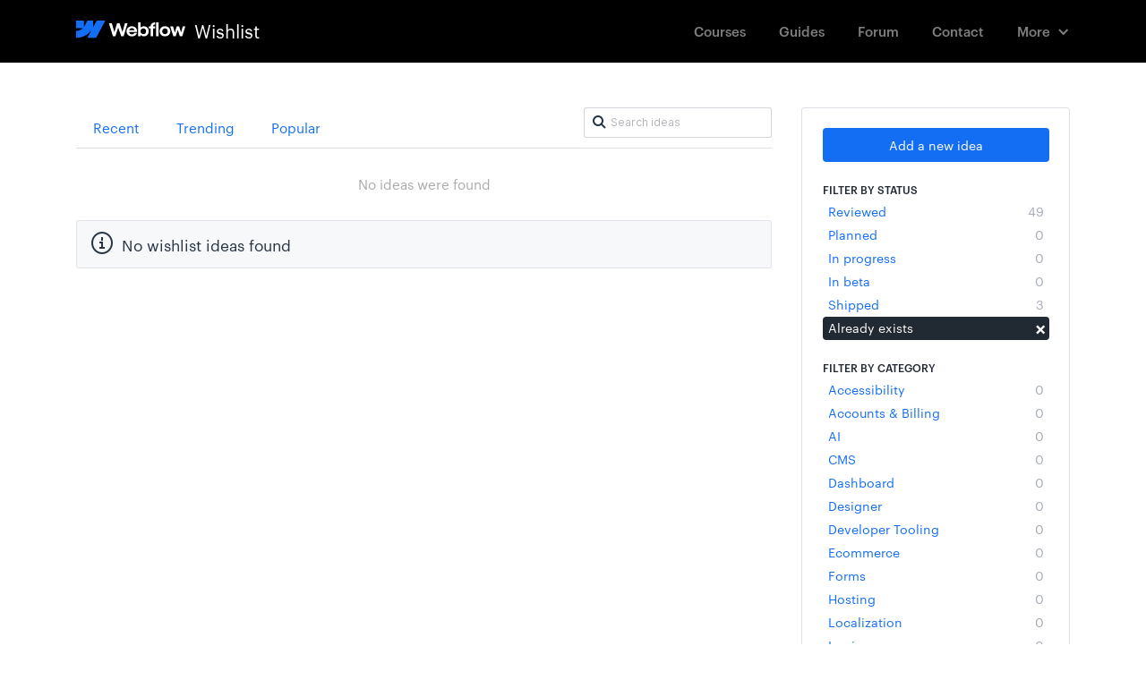

--- FILE ---
content_type: text/html; charset=utf-8
request_url: https://wishlist.webflow.com/?category=6374425167182394346&sort=popular%3Fref%3Dbrycevernon&status=6363656307637282083
body_size: 21228
content:
<!DOCTYPE html>
<html lang="en">
  <head>
      <script>
        window.overrideAssetHost = "https://wishlist.webflow.com/assets/";
      </script>
    <meta http-equiv="X-UA-Compatible" content="IE=edge" />
    <meta http-equiv="Content-Type" content="text/html charset=UTF-8" />
    <meta name="publishing" content="true">
    <title>Assets | Webflow Wishlist</title>
<meta name="description" content="Customer Feedback for Webflow Wishlist . Add a new product idea or vote on an existing idea using the Webflow Wishlist customer feedback form.">

    <script>
//<![CDATA[

      window.ahaLoaded = false;
      window.isIdeaPortal = true;
      window.portalAssets = {"js":["/assets/runtime-v2-2a08b08ece48d02a2aa787c6f6ae10a0.js","/assets/vendor-v2-16d039b5a354d53c1c02493b2a92d909.js","/assets/idea_portals-v2-504f1cbe0c732f22947273ff7646959b.js","/assets/idea_portals-v2-0868543d9dab28f55e4cb8241a4e8466.css"]};

//]]>
</script>
      <script>
    window.sentryRelease = window.sentryRelease || "cdeea6e6f6";
  </script>



      <link rel="stylesheet" href="https://wishlist.webflow.com/assets/idea_portals-v2-0868543d9dab28f55e4cb8241a4e8466.css" data-turbolinks-track="true" media="all" />
    <script src="https://wishlist.webflow.com/assets/runtime-v2-2a08b08ece48d02a2aa787c6f6ae10a0.js" data-turbolinks-track="true"></script>
    <script src="https://wishlist.webflow.com/assets/vendor-v2-16d039b5a354d53c1c02493b2a92d909.js" data-turbolinks-track="true"></script>
      <script src="https://wishlist.webflow.com/assets/idea_portals-v2-504f1cbe0c732f22947273ff7646959b.js" data-turbolinks-track="true"></script>
    <meta name="csrf-param" content="authenticity_token" />
<meta name="csrf-token" content="lfvcno9hmrtDejLv6kWExZqY7P1Igy4tEl-fJfbdz4tb4_Iwv3Q-MwjcwTZOOLB6Lh6ay8Wv8rrE3ArZmtqkhw" />
    <meta name="viewport" content="width=device-width, initial-scale=1" />
    <meta name="locale" content="en" />
    <meta name="portal-token" content="b38946d845e1f3724a02b763dc95e094" />
    <meta name="idea-portal-id" content="6358181848082153567" />


      <link rel="canonical" href="https://wishlist.webflow.com/">
          <link rel="icon" href="https://wishlist.webflow.com/portal-favicon.png?1720031930&amp;size=thumb16" />

  </head>
  <body class="ideas-portal public">
    
    <style>
  /* ################################################### */
/* ################################################### */
/* STYLE OVERRIDES START */
/* ################################################### */
/* ################################################### */


/* ------------------------------------- */
/* FONTS */
/* ------------------------------------- */


@font-face {
  font-family: 'Graphik';
  src: url('https://d3e54v103j8qbb.cloudfront.net/fonts/Graphik-Regular-Web.5a0c1a002e.woff2') format('woff2'), 
    url('https://d3e54v103j8qbb.cloudfront.net/fonts/Graphik-Regular-Web.5e78809d4d.eot') format('embedded-opentype'), 
    url('https://d3e54v103j8qbb.cloudfront.net/fonts/Graphik-Regular-Web.9806bc37bf.woff') format('woff');
  font-weight: 400;
  font-style: normal;
}


@font-face {
  font-family: 'Graphik';
  src: url('https://d3e54v103j8qbb.cloudfront.net/fonts/Graphik-RegularItalic-Web.7c44c9e817.woff2') format('woff2'), 
    url('https://d3e54v103j8qbb.cloudfront.net/fonts/Graphik-RegularItalic-Web.a9b91de662.eot') format('embedded-opentype'), 
    url('https://d3e54v103j8qbb.cloudfront.net/fonts/Graphik-RegularItalic-Web.c3aa8858b8.woff') format('woff');
  font-weight: 400;
  font-style: italic;
}


@font-face {
  font-family: 'Graphik';
  src: url('https://d3e54v103j8qbb.cloudfront.net/fonts/Graphik-Medium-Web.abf6e1188f.woff2') format('woff2'), 
    url('https://d3e54v103j8qbb.cloudfront.net/fonts/Graphik-Medium-Web.2523d1a466.eot') format('embedded-opentype'), 
    url('https://d3e54v103j8qbb.cloudfront.net/fonts/Graphik-Medium-Web.4327644773.woff') format('woff');
  font-weight: 500;
  font-style: normal;
}


@font-face {
  font-family: 'Graphik';
  src: url('https://d3e54v103j8qbb.cloudfront.net/fonts/Graphik-MediumItalic-Web.1d15660caf.woff2') format('woff2'), 
    url('https://d3e54v103j8qbb.cloudfront.net/fonts/Graphik-MediumItalic-Web.e843973a9c.eot') format('embedded-opentype'), 
    url('https://d3e54v103j8qbb.cloudfront.net/fonts/Graphik-MediumItalic-Web.1e7e99e909.woff') format('woff');
  font-weight: 500;
  font-style: italic;
}


@font-face {
  font-family: 'Akkurat';
  src: url('https://d3e54v103j8qbb.cloudfront.net/fonts/lineto-akkurat-light.7c6a95bf96.woff2') format('woff2'), 
    url('https://d3e54v103j8qbb.cloudfront.net/fonts/lineto-akkurat-light.8fd1f76d6f.eot') format('embedded-opentype'), 
    url('https://d3e54v103j8qbb.cloudfront.net/fonts/lineto-akkurat-light.1ce95fd3b4.woff') format('woff');
  font-weight: 200;
  font-style: normal;
}


@font-face {
  font-family: 'Akkurat';
  src: url('https://d3e54v103j8qbb.cloudfront.net/fonts/lineto-akkurat-lightitalic.f5dd588863.woff2') format('woff2'), 
    url('https://d3e54v103j8qbb.cloudfront.net/fonts/lineto-akkurat-lightitalic.52d6cd625f.eot') format('embedded-opentype'), 
    url('https://d3e54v103j8qbb.cloudfront.net/fonts/lineto-akkurat-lightitalic.ce93d14c9c.woff') format('woff');
  font-weight: 200;
  font-style: italic;
}

/* Akkurat */

@font-face {
  font-family: 'Akkurat';
  src: url('https://d3e54v103j8qbb.cloudfront.net/fonts/lineto-akkurat-regular.29e757590a.woff2') format('woff2'), 
    url('https://d3e54v103j8qbb.cloudfront.net/fonts/lineto-akkurat-regular.3ec7f3d6d1.eot') format('embedded-opentype'), 
    url('https://d3e54v103j8qbb.cloudfront.net/fonts/lineto-akkurat-regular.f00a7952f3.woff') format('woff');
  font-weight: 400;
  font-style: normal;
}

@font-face {
  font-family: 'Akkurat';
  src: url('https://d3e54v103j8qbb.cloudfront.net/fonts/lineto-akkurat-italic.1b7b4e1809.woff2') format('woff2'), 
    url('https://d3e54v103j8qbb.cloudfront.net/fonts/lineto-akkurat-italic.7825dadd40.eot') format('embedded-opentype'), 
    url('https://d3e54v103j8qbb.cloudfront.net/fonts/lineto-akkurat-italic.996bcdfe8d.woff') format('woff');
  font-weight: 400;
  font-style: italic;
}


@font-face {
  font-family: 'Akkurat';
  src: url('https://d3e54v103j8qbb.cloudfront.net/fonts/lineto-akkurat-bold.98b3f0b5cf.woff2') format('woff2'), 
    url('https://d3e54v103j8qbb.cloudfront.net/fonts/lineto-akkurat-bold.06a424d24a.eot') format('embedded-opentype'), 
    url('https://d3e54v103j8qbb.cloudfront.net/fonts/lineto-akkurat-bold.0d13cf93e7.woff') format('woff');
  font-weight: 700;
  font-style: normal;
}


@font-face {
  font-family: 'Akkurat';
  src: url('https://d3e54v103j8qbb.cloudfront.net/fonts/lineto-akkurat-bolditalic.9394657766.woff2') format('woff2'), 
    url('https://d3e54v103j8qbb.cloudfront.net/fonts/lineto-akkurat-bolditalic.32a978d0ea.eot') format('embedded-opentype'), 
    url('https://d3e54v103j8qbb.cloudfront.net/fonts/lineto-akkurat-bolditalic.a66dd68440.woff') format('woff');
  font-weight: 700;
  font-style: italic;
}

@font-face {
  font-family: 'icomoon';
  src:  url('https://d3e54v103j8qbb.cloudfront.net/fonts/wishlist-icons/icomoon.365159169d.eot');
  src:  url('https://d3e54v103j8qbb.cloudfront.net/fonts/wishlist-icons/icomoon.365159169d.eot#iefix') format('embedded-opentype'),
    url('https://d3e54v103j8qbb.cloudfront.net/fonts/wishlist-icons/icomoon.dfe38b8d08.ttf') format('truetype'),
    url('https://d3e54v103j8qbb.cloudfront.net/fonts/wishlist-icons/icomoon.7d8d1b7967.woff') format('woff'),
    url('https://d3e54v103j8qbb.cloudfront.net/fonts/wishlist-icons/icomoon.7bd7c854a5.svg') format('svg');
  font-weight: normal;
  font-style: normal;
}


[class^="icon-"], [class*=" icon-"] {
  /* use !important to prevent issues with browser extensions that change fonts */
  speak: none;
  font-style: normal;
  font-weight: normal;
  font-variant: normal;
  text-transform: none;
  line-height: 1;

  /* Better Font Rendering =========== */
  -webkit-font-smoothing: antialiased;
  -moz-osx-font-smoothing: grayscale;
}

.icon-arrows-16px-1_tail-left:before {
  font-family: 'icomoon' !important;
  content: "\e900";
  font-size: 16px;
}
.icon-arrows-16px-2_corner-left-round:before {
  font-family: 'icomoon' !important;
  content: "\e901";
  font-size: 16px;
}
.icon-arrows-16px-2_log-out:before {
  font-family: 'icomoon' !important;
  content: "\e902";
  font-size: 16px;
}
.icon-arrows-16px-4_logout:before {
  font-family: 'icomoon' !important;
  content: "\e903";
  font-size: 16px;
}

.icon-signout:before {
  font-family: 'icomoon' !important;
  content: "\e902";
  font-size: 16px;
}

.icon-chevron-right:before, .icon-chevron-down:before {
  font-size: 11px;
  vertical-align: middle;
}


.icon-arrows-24px-outline-1_tail-right:before {
  font-family: 'icomoon' !important;
  content: "\e904";
  font-size: 24px;
}
.icon-arrows-24px-outline-1_tail-triangle-right:before {
  font-family: 'icomoon' !important;
  content: "\e905";
  font-size: 24px;
}
.icon-shopping-16px-2_customer-support-outline:before {
  font-family: 'icomoon' !important;
  content: "\e906";
  font-size: 16px;
}
.icon-shopping-16px-2_customer-support:before {
  font-family: 'icomoon' !important;
  content: "\e907";
  font-size: 16px;
}
.icon-text-16px_bold:before {
  font-family: 'icomoon' !important;
  content: "\e908";
  font-size: 16px;
}

.icon-text-16px_italic:before {
  font-family: 'icomoon' !important;
  content: "\e909";
  font-size: 16px;
}

.icon-remove-sign:before {
    content: "\f057";
}


.icon-text-16px_list-bullet:before {
  font-family: 'icomoon' !important;
  content: "\e90a";
  font-size: 16px;
}


.icon-text-16px_list-numbers:before {
  font-family: 'icomoon' !important;
  content: "\e90b";
  font-size: 16px;
}
.icon-text-editor-16pxArtboard-2:before {
  font-family: 'icomoon' !important;
  content: "\e90c";
  font-size: 16px;
}

.mce-i-bold:before {
  font-family: 'icomoon' !important;
  content: "\e90c";
  font-size: 16px;
}

.icon-text-editor-16pxArtboard-3:before {
  font-family: 'icomoon' !important;
  content: "\e90d";
  font-size: 16px;
}

.mce-i-italic:before {
  font-family: 'icomoon' !important;
  content: "\e90d";
  font-size: 16px;
}

.icon-text-editor-16pxArtboard-4:before {
  font-family: 'icomoon' !important;
  content: "\e90e";
  font-size: 16px;
}

.mce-i-bullist:before {
    font-family: 'icomoon' !important;
  content: "\e90e";
  font-size: 16px;
}

.icon-text-editor-16pxArtboard-5:before {
  font-family: 'icomoon' !important;
  content: "\e90f";
  font-size: 16px;
}

.mce-i-numlist:before {
  font-family: 'icomoon' !important;
  content: "\e90f";
  font-size: 16px;
}

.icon-text-editor-16pxArtboard-6:before {
  font-family: 'icomoon' !important;
  content: "\e910";
  font-size: 16px;
}

.mce-i-link:before {
  font-family: 'icomoon' !important;
  content: "\e910";
  font-size: 16px;
}

.icon-ui-10px-zoom:before {
  font-family: 'icomoon' !important;
  content: "\e911";
  font-size: 10px;
}
.icon-ui-16px-1_attach-87:before {
  font-family: 'icomoon' !important;
  content: "\e912";
  font-size: 16px;
}


.icon-paper-clip:before {
  font-family: 'icomoon' !important;
  content: "\e912";
  font-size: 14px;
  vertical-align: bottom;
}

.icon-ui-16px-1_check:before {
  font-family: 'icomoon' !important;
  content: "\e913";
  font-size: 16px;
}
.icon-ui-16px-1_eye-19:before {
  font-family: 'icomoon' !important;
  content: "\e914";
  font-size: 16px;
}

.icon-eye-open:before {
  font-family: 'icomoon' !important;
  content: "\e914";
  font-size: 14px;
}

.icon-ui-16px-1_eye-ban-20:before {
  font-family: 'icomoon' !important;
  content: "\e915";
  font-size: 16px;
}

.icon-eye-close:before {
  font-family: 'icomoon' !important;
  content: "\e915";
  font-size: 14px;
}

.icon-ui-16px-1_home-51:before {
  font-family: 'icomoon' !important;
  content: "\e916";
  font-size: 16px;
}
.icon-ui-16px-1_home-simple:before {
  font-family: 'icomoon' !important;
  content: "\e917";
  font-size: 16px;
}

.icon-home:before {
  font-family: 'icomoon' !important;
  content: "\e917";
  font-size: 16px;
}


.icon-ui-16px-1_pencil:before {
  font-family: 'icomoon' !important;
  content: "\e918";
  font-size: 16px;
}

.icon-pencil:before {
  font-family: 'icomoon' !important;
  content: "\e918";
  font-size: 14px;
  margin-top: -3px;
  display: inline-block;
}

.icon-ui-16px-1_preferences-circle:before {
  font-family: 'icomoon' !important;
  content: "\e919";
  font-size: 16px;
}
.icon-ui-16px-1_settings-gear-63:before {
  font-family: 'icomoon' !important;
  content: "\e91a";
  font-size: 16px;
}

.icon-wrench:before {
  font-family: 'icomoon' !important;
  content: "\e91a";
  font-size: 16px;
}

.icon-ui-16px-1_simple-remove:before {
  font-family: 'icomoon' !important;
  content: "\e91b";
  font-size: 16px;
}
.icon-ui-16px-1_zoom-2:before {
  font-family: 'icomoon' !important;
  content: "\e91c";
  font-size: 16px;
}
.icon-ui-16px-1_zoom:before {
  font-family: 'icomoon' !important;
  content: "\e91d";
  font-size: 16px;
}
.icon-ui-16px-2_chat-round-content:before {
  font-family: 'icomoon' !important;
  content: "\e91e";
  font-size: 16px;
}
.icon-ui-16px-2_link-69:before {
  font-family: 'icomoon' !important;
  content: "\e91f";
  font-size: 16px;
}
.icon-ui-16px-3_chat-33:before {
  font-family: 'icomoon' !important;
  content: "\e920";
  font-size: 16px;
}
.icon-ui-16px-3_chat-45-outline:before {
  font-family: 'icomoon' !important;
  content: "\e921";
  font-size: 16px;
}
.icon-ui-16px-3_chat-45:before {
  font-family: 'icomoon' !important;
  content: "\e922";
  font-size: 16px;
}
.icon-ui-16px-3_chat-46:before {
  font-family: 'icomoon' !important;
  content: "\e923";
  font-size: 16px;
}
.icon-ui-16px-3_chat-47:before {
  font-family: 'icomoon' !important;
  content: "\e924";
  font-size: 16px;
}

.icon-comments:before {
  font-family: 'icomoon' !important;
  content: "\e923";
  font-size: 16px;
}

.icon-ui-24px-outline-1_check-circle-08:before {
  font-family: 'icomoon' !important;
  content: "\e925";
  font-size: 24px;
}
.icon-ui-24px-outline-1_circle-remove:before {
  font-family: 'icomoon' !important;
  content: "\e926";
  font-size: 24px;
}
.icon-ui-24px-outline-1_eye-19:before {
  font-family: 'icomoon' !important;
  content: "\e927";
  font-size: 24px;
}
.icon-ui-24px-outline-2_alert-circle-explaim:before {
  font-family: 'icomoon' !important;
  content: "\e928";
  font-size: 24px;
}
.icon-ui-24px-outline-2_alert-circle-i:before {
  font-family: 'icomoon' !important;
  content: "\e929";
  font-size: 24px;
}
.icon-ui-24px-outline-2_alert-circle-question:before {
  font-family: 'icomoon' !important;
  content: "\e92a";
  font-size: 24px;
}
.icon-ui-24px-outline-3_alert:before {
  font-family: 'icomoon' !important;
  content: "\e92b";
  font-size: 24px;
}
.icon-users-24px-outline_circle-10:before {
  font-family: 'icomoon' !important;
  content: "\e92c";
  font-size: 24px;
}
.icon-users-32px-outline_circle-08NO:before {
  font-family: 'icomoon' !important;
  content: "\e92d";
  font-size: 32px;
}


/* ##################################### */
/* Webflow Navbar and Dropdown Default Styles */
/* ##################################### */

@font-face {
  font-family: 'webflow-icons';
  src: url([data-uri]) format('truetype'), url([data-uri]) format('woff');
  font-weight: normal;
  font-style: normal;
}
[class^="w-icon-"],
[class*=" w-icon-"] {
  font-family: 'webflow-icons';
  speak: none;
  font-style: normal;
  font-weight: normal;
  font-variant: normal;
  text-transform: none;
  line-height: 1;
  -webkit-font-smoothing: antialiased;
  -moz-osx-font-smoothing: grayscale;
}

.w-icon-nav-menu:before {
  content: "\e602";
}
.w-icon-arrow-down:before,
.w-icon-dropdown-toggle:before {
  content: "\e603";
}

* {
  -webkit-box-sizing: border-box;
  -moz-box-sizing: border-box;
  box-sizing: border-box;
}

.w-clearfix:before,
.w-clearfix:after {
  content: " ";
  display: table;
}
.w-clearfix:after {
  clear: both;
}

/* Container */

.w-container {
  margin-left: auto;
  margin-right: auto;
  max-width: 1110px;
}
.w-container:before,
.w-container:after {
  content: " ";
  display: table;
}
.w-container:after {
  clear: both;
}

@media screen and (max-width: 1139px) {
  .w-container {
    max-width: 990px;
  }
}

@media screen and (max-width: 1025px) {
  .w-container {
    max-width: none;
    padding-left: 12px;
    padding-right: 12px;
  }
}

/* Dropdown */

.w-nav {
  position: relative;
  background: #dddddd;
  z-index: 1000;
}
.w-nav:before,
.w-nav:after {
  content: " ";
  display: table;
}
.w-nav:after {
  clear: both;
}
.w-nav-brand {
  position: relative;
  float: left;
  text-decoration: none;
  color: #333333;
}
.w-nav-brand:hover {
  text-decoration: none;
  color: #333333;
}
.w-nav-link {
  position: relative;
  display: inline-block;
  vertical-align: top;
  text-decoration: none;
  color: #222222;
  padding: 20px;
  text-align: left;
  margin-left: auto;
  margin-right: auto;
}
.w-nav-link:hover {
  text-decoration: none;
  color: #222222;
}
.w-nav-link.w--current {
  color: #0082f3;
}
.w-nav-menu {
  position: relative;
  float: right;
}
.w--nav-menu-open {
  display: block !important;
  position: absolute;
  top: 100%;
  left: 0;
  right: 0;
  background: #c8c8c8;
  text-align: center;
  overflow: visible;
  min-width: 200px;
}
.w--nav-link-open {
  display: block;
  position: relative;
}
.w-nav-overlay {
  position: absolute;
  overflow: hidden;
  display: none;
  top: 100%;
  left: 0;
  right: 0;
  width: 100%;
}
.w-nav-overlay .w--nav-menu-open {
  top: 0;
}
.w-nav[data-animation="over-left"] .w-nav-overlay {
  width: auto;
}
.w-nav[data-animation="over-left"] .w-nav-overlay,
.w-nav[data-animation="over-left"] .w--nav-menu-open {
  right: auto;
  z-index: 1;
  top: 0;
}
.w-nav[data-animation="over-right"] .w-nav-overlay {
  width: auto;
}
.w-nav[data-animation="over-right"] .w-nav-overlay,
.w-nav[data-animation="over-right"] .w--nav-menu-open {
  left: auto;
  z-index: 1;
  top: 0;
}
.w-nav-button {
  position: relative;
  float: right;
  padding: 18px;
  font-size: 24px;
  display: none;
  cursor: pointer;
  -webkit-tap-highlight-color: rgba(0, 0, 0, 0);
  tap-highlight-color: rgba(0, 0, 0, 0);
  -webkit-user-select: none;
  -moz-user-select: none;
  -ms-user-select: none;
  user-select: none;
}
.w-nav-button.w--open {
  background-color: #c8c8c8;
  color: white;
}
.w-nav[data-collapse="all"] .w-nav-menu {
  display: none;
}
.w-nav[data-collapse="all"] .w-nav-button {
  display: block;
}

.collapse{
  overflow: visible;
}

@media screen and (max-width: 780px) {
  .w-nav[data-collapse="medium"] .w-nav-menu {
    display: block;
  }
  .w-nav[data-collapse="medium"] .w-nav-button {
    display: block;
  }
}
@media screen and (max-width: 779px) {
  .w-nav[data-collapse="small"] .w-nav-menu {
    display: none;
  }
  .w-nav[data-collapse="small"] .w-nav-button {
    display: block;
  }
}

/* Dropdown */

.w-dropdown {
  display: inline-block;
  position: relative;
  text-align: left;
  margin-left: auto;
  margin-right: auto;
  z-index: 900;
}
.w-dropdown-btn,
.w-dropdown-toggle,
.w-dropdown-link {
  position: relative;
  vertical-align: top;
  text-decoration: none;
  color: #222222;
  padding: 20px;
  text-align: left;
  margin-left: auto;
  margin-right: auto;
  white-space: nowrap;
}
.w-dropdown-toggle {
  -webkit-user-select: none;
  -moz-user-select: none;
  -ms-user-select: none;
  user-select: none;
  display: inline-block;
  cursor: pointer;
  padding-right: 40px;
}
.w-dropdown-toggle:focus {
  outline: 0;
}
.w-icon-dropdown-toggle {
  position: absolute;
  top: 0;
  right: 0;
  bottom: 0;
  margin: auto;
  margin-right: 20px;
  width: 1em;
  height: 1em;
}
.w-dropdown-list {
  position: absolute;
  background: #dddddd;
  display: none;
  min-width: 100%;
}
.w-dropdown-list.w--open {
  display: block;
}
.w-dropdown-link {
  padding: 10px 20px;
  display: block;
  color: #222222;
}
.w-dropdown-link.w--current {
  color: #0082f3;
}
.w-nav[data-collapse="all"] .w-dropdown,
.w-nav[data-collapse="all"] .w-dropdown-toggle {
  display: block;
}
.w-nav[data-collapse="all"] .w-dropdown-list {
  position: static;
}
@media screen and (max-width: 991px) {
  .w-nav[data-collapse="medium"] .w-dropdown,
  .w-nav[data-collapse="medium"] .w-dropdown-toggle {
    display: block;
  }
  .w-nav[data-collapse="medium"] .w-dropdown-list {
    position: static;
  }
}
@media screen and (max-width: 767px) {
  .w-nav[data-collapse="small"] .w-dropdown,
  .w-nav[data-collapse="small"] .w-dropdown-toggle {
    display: block;
  }
  .w-nav[data-collapse="small"] .w-dropdown-list {
    position: static;
  }
  .w-nav-brand {
    padding-left: 10px;
  }
}
@media screen and (max-width: 479px) {
  .w-nav[data-collapse="tiny"] .w-dropdown,
  .w-nav[data-collapse="tiny"] .w-dropdown-toggle {
    display: block;
  }
  .w-nav[data-collapse="tiny"] .w-dropdown-list {
    position: static;
  }
}



/* ##################################### */
/* Navbar Custom Styles */
/* ##################################### */

.navbar {
  background-color: #000;
  font-size: 13px;
  font-family: "Graphik",Roboto,"Open Sans","Helvetica Neue",sans-serif,Georgia,serif;
  -webkit-font-smoothing: antialiased;
  margin-bottom: 50px;
}

.navlink {
  margin-top: 13px;
  margin-bottom: 13px;
  padding: 12px 17px;
  opacity: 0.5;
  -webkit-transition: opacity 50ms ease;
  transition: opacity 50ms ease;
  color: #fff;
  font-size: 15px;
  line-height: 20px;
  font-weight: 500;
}

.navlink:hover {
  opacity: 1;
  color: #fff;
}

.portalname {
  padding-left: 10px;
  float: left;
  color: #fff;
  font-size: 20px;
  line-height: 27px;
}

.logoimage {
  margin-top: 2px;
  float: left;
}

.navlink.w--current {
  opacity: 1;
}

.navlink.currentnavlink {
  opacity: 1;
}

.nav-menu {
  padding-top: 0px;
  padding-bottom: 0px;
  padding-left: 10px;
}

.menubutton {
  color: #fff;
}

.logo {
  margin-top: 14px;
  padding-top: 7px;
  padding-bottom: 7px;
  -webkit-transition: color 50ms ease, opacity 50ms ease;
  transition: color 50ms ease, opacity 50ms ease;
}

.logo:hover {
  opacity: 0.65;
}


.navdropdown {
  margin-top: 13px;
  margin-bottom: 13px;
  padding: 12px 22px 12px 17px;
  opacity: 0.5;
  -webkit-transition: opacity 50ms ease;
  transition: opacity 50ms ease;
  color: #fff;
  font-size: 15px;
  line-height: 20px;
  font-weight: 500;
}

.navdropdown:hover {
  opacity: 1;
}

.navdropdownicon {
  margin-right: 0px;
}

.dropdownmenu.w--open {
  margin-top: -4px;
  padding-top: 7px;
  padding-bottom: 7px;
  border-radius: 3px;
  background-color: #fff;
  box-shadow: 0 0 0 1px rgba(0, 0, 0, .17);
}

.dropdownmenulink {
  min-width: 130px;
  padding: 8px 12px;
  font-size: 15px;
  font-weight: 500;
}

.dropdownmenulink:hover {
  background-color: #eef0f3;
}



/*@media (max-width: 1110px) {
  .customcontainer {
    padding-right: 10px;
    padding-left: 10px;
  }
}*/


@media (max-width: 991px) {
  .navlink {
    padding-right: 14px;
    padding-left: 14px;
  }
 /* .customcontainer {
    max-width: 738px;
  }*/
}

@media (max-width: 767px) {
  .navlink {
    margin-top: 5px;
    margin-bottom: 5px;
    padding: 10px 20px;
    font-size: 14px;
  }
  .nav-menu {
    display: block;
    overflow: hidden;
    width: 100%;
    height: auto;
    margin-top: 0px;
    margin-right: auto;
    margin-left: auto;
    padding-top: 0px;
    padding-bottom: 30px;
    padding-left: 0px;
    border-radius: 0px;
    background-color: #000;
  }
  .logo {
    margin-top: 9px;
    padding-left: 0px;
  }

  .portalname {
    font-size: 20px;
  }
  .logoimage {
    width: 82px;
  }
  .menubutton {
    padding-right: 0px;
  }
  .menubutton.w--open {
    background-color: transparent;
  }

  .navcontainer {
    padding-right: 20px;
    padding-left: 20px;
  }
  .navdropdown {
    margin-top: 5px;
    margin-bottom: 5px;
    padding: 10px 20px;
  }
  .navdropdownicon {
    position: static;
    display: inline-block;
  }
  .dropdownmenu.w--open {
    display: block;
    margin-top: 0px;
    padding-top: 0px;
    padding-bottom: 0px;
    background-color: transparent;
  }
  .dropdownmenulink {
    margin-top: 5px;
    margin-bottom: 5px;
    padding-left: 31px;
    opacity: 0.5;
    color: #fff;
  }
  .dropdownmenulink:hover {
    background-color: transparent;
    opacity: 1;
    color: #fff;
  }
  .navdropdowntext {
    display: inline-block;
    margin-right: 8px;
  }
  /*.customcontainer {
    max-width: 100%;
    margin-right: 20px;
    margin-left: 20px;
    padding-right: 0px;
    padding-left: 0px;
  }*/
}

@media (max-width: 479px) {
  .logo {
    width: auto;
  }
}




/* ------------------------------------- */
/* DEFAULT STYLES OVERRIDES */
/* ------------------------------------- */

body {
  font-family: -apple-system,BlinkMacSystemFont,"Graphik",Roboto,"Open Sans","Helvetica Neue",sans-serif,Georgia,serif;
  color: rgba(33, 41, 51, 1); /* Default text color */
}

/*font-family: -apple-system, BlinkMacSystemFont, 
    "Segoe UI", "Roboto", "Oxygen", "Ubuntu", "Cantarell", 
    "Fira Sans", "Droid Sans", "Helvetica Neue", 
    sans-serif;*/

h1,h2 {
  font-family: "Akkurat",-apple-system,BlinkMacSystemFont,"Graphik",Roboto,"Open Sans","Helvetica Neue",sans-serif,Georgia,serif;
  color: rgba(33, 41, 51, 1); /* Default text color */
}

h3,h4,h5,h6 {
  font-family: -apple-system,BlinkMacSystemFont,"Graphik",Roboto,"Open Sans","Helvetica Neue",sans-serif,Georgia,serif;
  color: rgba(33, 41, 51, 1); /* Default text color */
}

h1 {
    font-weight: 300;
    font-size: 40px;
    line-height: 130%;
    margin-top: 0;
    letter-spacing: -0.6px;
}

h3 {
  font-size: 22px;
  line-height: 1.2;
  margin-bottom: 11px;
  font-weight: 400;
  letter-spacing: .4px;
  margin-top: -5px;
}

p, li, aside.quote {
  color: rgba(33, 41, 51, 1); /* Default text color */
}

a {
    color: #146EF4; /* primary-blue */
}

a:hover, a:focus {
  /*color: #146EF4;*/ /* primary-blue */
  color: rgba(33, 41, 51, 1); /* Default text color */
  text-decoration: none;
}

.subnav-section {
  padding: 22px 0 20px;
  background: #F7F8FA;
  margin-bottom: 28px;
  border-bottom: 1px solid rgba(30, 42, 73, 0.06); /* UI black */
  line-height: 1px;
}

.portal-nav {
  margin-bottom: 12px;
}

.portal-sidebar .add-idea-button {
    margin-bottom: 0; 
}

.filters {
  margin: 0px 0px 20px 0;
}

.filters .filter {  
  font-size: 14px;
  transition: background-color 100ms ease;
}

.filters .filter strong {  
  font-weight: 400;
}

.filters .filter:hover {  
  background-color: rgba(20, 110, 244, 0.10); /* primary-blue */
  color: rgba(58, 76, 211, 1); /* primary-blue darker */
}

.filters .filter span {
    color: rgba(30, 42, 73, 0.4);
}

.filters .filter:hover span {
    color: rgba(30, 42, 73, 0.8);
}

.filters .filter:focus {
  text-decoration: none;
}

.filters .filter.active {
    background-color: rgba(33, 41, 51, 1); /* black */
}

.filters .filter.active:hover {
    background-color: rgba(33, 41, 51, 1); /* black */
    color: white;
}

.filters .filter.active .close {
    color: transparent;
    text-shadow: none;
}

.filters .filter.active .close:before {
  font-family: 'icomoon' !important;
  content: "\e911";
  font-size: 10px;
  color:white !important;
  text-shadow: none;
  margin-right: -10px;
}



.filters .filter.active:hover {
  background-color: rgba(33, 41, 51, 0.8);
}

.filters .filter .category-collapser {
    width: 11px;
    text-align: left;
}


.portal-sidebar h4 {
  margin-bottom: 3px;
  font-size: 12px;
  font-weight: 500;
}

/* idea note */

.idea-count-description {
    border-radius: 3px;
    padding: 17px 17px 10px;
    background: #f7f8fa;
    margin: 20px 0 10px;
    border: 1px solid rgba(30, 42, 73, 0.06);
}

.idea-count-description p {
    color: rgba(33, 41, 51, 0.6);
}

.idea-count-description strong {
    color: rgba(33, 41, 51, 1);
}

.idea-count-description strong.endorsements_used_text {
    color: rgba(29, 190, 126, 1);
}


.idea-count-description hr {
  display: none;
}


/* Vote Button */

.btn-vote {
    width: 70px;
    border: none;
    background-color: white;
    text-decoration: none;
    border-radius: 0;
    text-align: center;
    color: #999;
}

.btn-vote.voted:hover {
    background-color: transparent;
}

.btn-vote:hover {
    background-color: transparent;
}

.btn-vote:focus {
    background-color: transparent;
}

.btn-vote .vote-count {
    display: block;
    font-size: 25px;
    font-weight: 400;
    line-height: 57px;
    margin-top: 0px;
    margin-bottom: 5px;
    border-radius: 2px;
    box-shadow: inset 0 0 0 1px rgba(30, 42, 73, 0.25); /* UI black */
    /*background-color: rgba(30, 42, 73, 0.02);*/ /* UI black */
    background-color: transparent; 
    color: rgba(33, 41, 51, 1); /* Default text color */
    transition: box-shadow 100ms ease, color 100ms ease, background-color 100ms ease;
}



.btn-vote .vote-status {
    background-color: rgba(33, 41, 51, .92); /* Text black */
    padding: 4px 0px 4px 2px;
    border-radius: 2px;
    transition: background-color 100ms ease;
    font-size: 11px;
}

.btn-vote:hover .vote-count {
    box-shadow: inset 0 0 0 1px rgba(30, 42, 73, 0.45); /* UI black */
    /*background-color: rgba(30, 42, 73, 0.02);*/ /* UI black */
}

.btn-vote:hover .vote-status {
 
    background-color: rgba(0,0,0,1);
}

.btn-vote.voted .vote-count {
  color: rgba(29, 190, 126, 1); /* primary-green */
  box-shadow: inset 0 0 0 1px rgba(23, 160, 106, 0.5); /* dark-green */
  background-color: rgba(29, 190, 126, .03);
}

.btn-vote.voted .vote-status {
    background-color: rgba(29, 190, 126, 1); /* primary-green */
}

.btn-vote.voted:hover .vote-count {
    box-shadow: inset 0 0 0 1px rgba(23, 160, 106, 0.6); /* dark-green */
    /*background-color: rgba(29, 190, 126, 0.06);*/
    color: rgba(23, 160, 106, 1); /* dark-green */
}

.btn-vote.voted:hover .vote-status {
    background-color: rgba(23, 160, 106, 1); /* dark-green */

}

.btn-vote .vote-status:hover, .btn-vote.voted .vote-status:hover  {
  color: white;
}

.btn-vote .vote-status:hover .caret, .btn-vote.voted .vote-status:hover .caret  {
  border-top-color: white;
}

.btn-vote .vote-count:hover {
  color: rgba(33, 41, 51, .92); /* UI black */
}

.btn-vote.voted .vote-count:hover {
  color: rgba(23, 160, 106, 1); /* dark-green */
}


.btn-vote .vote-status .caret {
    margin-top: 7px;
    margin-left: 1px;
}

.btn-vote:not(.merged):hover, .btn-vote:not(.merged):focus,
.btn-vote.voted:not(.merged):hover, .btn-vote.voted:not(.merged):focus {
    background-color: transparent;
}

.btn-vote .vote-status.dropdown-toggle {
    min-width: 77px;
}

/* Status Label */

.status-pill {
    border-radius: 3px;
    font-size: 14px;
    border: 0px solid;
}

/* Ideas */

.ideas .idea {
  border-bottom: 1px solid rgba(30, 42, 73, 0.10);
  padding: 15px 0px;
}

.ideas .idea .description {
    min-height: 20px;
    font-size: 14px;
    line-height: 140%;
    margin-bottom: 15px;
}

.ideas .idea .idea-details {
    width: 82%;
}
  

.ideas .idea a:visited h3 {
  color: rgba(133, 138, 144, 1) !important; /* dim text grey */
}

.ideas .idea a:visited .description {
  color: rgba(133, 138, 144, 1); /* dim text grey */
}

.ideas .idea a .idea-details h3 {
  transition: color 100ms ease;

}

.ideas .idea a .idea-details h3::after {
  content: "→";
  display: inline;
  opacity: 0;
  transition: opacity 100ms ease;
}



.ideas .idea a .idea-details:hover h3::after {
  /*color: #146EF4; */
  /*text-decoration: underline;*/
  opacity: 1;
}


.ideas .idea a .idea-details h3, .ideas .idea a .idea-details .description  {
  /*transition: opacity 100ms ease;*/
}

.ideas .idea a .idea-details:hover h3, .ideas .idea a .idea-details:hover .description  {
  /*opacity: 0.7;*/
}

.ideas .idea a:visited {
    color: inherit;
}

.ideas .idea .idea-details .idea-meta .avatar img {
  margin-top: -3px;
  margin-right: 11px;
}

.ideas .idea .idea-details .idea-meta {
    color: rgba(133, 138, 144, 1);
}

.ideas .idea .idea-details .idea-meta .comment-count, .ideas .idea .idea-details .idea-meta .comment-count i {
  color: rgba(30, 42, 73, 0.4); /* UI black */
  transition: color 100ms ease;
  vertical-align: middle;
}

.ideas .idea .idea-details .idea-meta .comment-count:hover, .ideas .idea .idea-details .idea-meta .comment-count:hover i {
  color: #253343; 
}





/* Avatar */

.avatar {
  position: relative;
}

.avatar img {
  border: 0px solid transparent;
  border-radius: 50px;
  width: 26px;
}

.avatar.avatar-large img {
  border-radius: 50px;
}

.avatar img.admin-user {
  border: 2px solid rgba(252, 71, 131, 1); /* pink */
}

.avatar .user-type {
  font-size: 11px;
  line-height: 13px;
  text-transform: capitalize;
  color: rgba(252, 71, 131, 1); /* pink */
  font-weight: 400;
  margin-top: 4px;
  margin-left: -6px;
}

/*span.avatar img::before {
  content:"";
  border:1px solid red;
  position: absolute;
  top: 0;
  left:0;
  right:0;
  bottom:0;
}*/

/* Tabs */

.nav-tabs>.active>a, .nav-tabs>.active>a:hover, .nav-tabs>.active>a:focus {
    font-weight: 500;
}

.nav-tabs>li>a {
  padding-top: 0;
  padding-bottom: 0;
  padding: 12px 18px;
  margin-right: 3px;
  transition: background-color 100ms ease;
} 

.nav>li>a:hover, .nav>li>a:focus {
    /*background-color: rgba(30, 42, 73, 0.06);*/ /* UI black */
    color: #146EF4; /* primary-blue */
    background-color: rgba(20, 110, 244, .08);
}

.nav-tabs>li>a:hover, .nav-tabs>li>a:focus {
    border-color: transparent transparent transparent;
}



/* Button Styles */

.btn {
  padding: 9px 24px;
  font-size: 14px;
  line-height: 20px;
  font-weight: 400;
  color: white;
  text-shadow: none;
  background-color: #146EF4; 
  background-image: none;
  background-image: none;
  background-image: none;
  background-image: none;
  background-image: none;
  filter: progid:DXImageTransform.Microsoft.gradient(startColorstr='transparent', endColorstr='transparent', GradientType=0);
  filter: progid:DXImageTransform.Microsoft.gradient(enabled = false);
  border: none;
  -webkit-border-radius: 4px;
  -moz-border-radius: 4px;
  border-radius: 4px;
  -webkit-box-shadow: none;
  -moz-box-shadow: none;
  box-shadow: none;
  transition: 100ms background-color ease, box-shadow 100ms ease;
}

.btn i {
  margin-right:3px;
}

.btn-outline {
  color: #146EF4; /* primary-blue */;
  border: none;
  box-shadow: inset 0 0 0 1px #146EF4; /* primary-blue */;
  background-color: white;
}


.btn:focus {
  outline: 0;
}

.btn.btn-outline:hover, .btn.btn-outline:active, .btn.btn-outline:focus, .btn.btn-outline.active, .btn.btn-outline.disabled, .btn.btn-outline[disabled] {
    background-color: white; /* UI black */
    text-shadow: none;
    color: #146EF4; /* primary-blue */;
    border-color: none;
    box-shadow: inset 0 0 0 2px #146EF4; /* primary-blue */;

}

.btn-outline.btn-primary, .btn-outline.btn-primary:focus, .btn-outline.btn-primary.disabled, .btn-outline.btn-primary[disabled]  {
    color: white;
    border-color: transparent;
    background-color: #146EF4; /* primary-blue */
    box-shadow: none;
    transition: 100ms background-color ease;

}

.btn-outline.btn-primary:hover, .btn-outline.btn-primary:active {
  background-color: rgba(58, 76, 211, 1); /* primary-blue darker */
  color: white;
  box-shadow: none;
}

.btn-outline:disabled,.btn-outline[disabled],.btn-outline.disabled {
  background-color:rgba(30, 42, 73, 0.7)!important;
  color: white !important;
  border: none !important;
  box-shadow: none !important;
  outline: 0 !important;
}

.current-user-info {
  margin-bottom: 0px;

  /*padding: 10px;
  background-color: rgba(30, 42, 73, 0.06);*/ /* UI black */
  /*border-radius:3px;
  box-shadow: inset 0 0 0 1px rgba(30, 42, 73, 0.06);*/ /* UI black */
}

.current-user-info:first-child {
  margin-bottom: 20px;
}

.current-user-info .user-name .caret {
    margin-top: 8px;
}

.dropdown-toggle:hover {
  color: #146EF4; /* primary-blue */
}

.dropdown-toggle:hover .caret {
  border-top-color: #146EF4; /* primary-blue */
}

.dropdown-menu {
  background-color: #ffffff;
  border: none;
  box-shadow: 0 0 0 1px rgba(30, 42, 73, 0.1), 0 1px 10px rgba(30, 42, 73, 0.1);
  -webkit-border-radius: 4px;
  -moz-border-radius: 4px;
  border-radius: 4px;
}



.dropdown-menu>li>a {
    padding: 6px 20px;
    vertical-align: middle;
    color: rgba(30, 42, 73, 1);
}

.dropdown-menu>li>a:hover, .dropdown-menu>li>a:focus {
  /*background-color: #146EF4;*/ /* primary-blue */
  background-color: rgba(30, 42, 73, 0.10); /* UI color */
  color: rgba(30, 42, 73, 1);
  background-image: none;
}

.dropdown-menu>li>a>i {
    margin-right:2px;
}

/* Forms / inputs */

.portal-content .input-xxlarge, .portal-content select.input-xxlarge, .portal-content .select2-container.select2-container-multi.input-xxlarge {
  width: 100%;
  height:40px;
  box-sizing: border-box;
  -webkit-border-radius: 3px;
  -moz-border-radius: 3px;
  border-radius: 3px;
  -webkit-appearance: none;
  -moz-appearance: none;
  appearance: none;
}

select, .portal-content select.input-xxlarge {
  background-image: url(https://d3e54v103j8qbb.cloudfront.net/images/caret-down-medium.e548cd2725.svg);
  background-position: 98% center;
  background-repeat: no-repeat;
  background-size: 12px;
}

select:active, select:hover, select:focus {
  outline: none
}

select:focus {
  -webkit-box-shadow: inset 0 0 0 2px #146EF4; /* default blue */
  -moz-box-shadow: inset 0 0 0 2px #146EF4; /* default blue */
  box-shadow: inset 0 0 0 2px #146EF4; /* default blue */
}

select,
textarea, 
input[type="text"], 
input[type="password"], 
input[type="datetime"], 
input[type="datetime-local"], 
input[type="date"], 
input[type="month"], 
input[type="time"], 
input[type="week"], 
input[type="number"], 
input[type="email"], 
input[type="url"], 
input[type="search"], 
input[type="tel"], 
input[type="color"], 
.uneditable-input {
  box-sizing: border-box;
  background-color: #fff;
  border: none;
  outline: none;
  -webkit-box-shadow: inset 0 0 0 1px rgba(30, 42, 73, 0.25); /* UI black */
  -moz-box-shadow: inset 0 0 0 1px rgba(30, 42, 73, 0.25); /* UI black */
  box-shadow: inset 0 0 0 1px rgba(30, 42, 73, 0.25); /* UI black */
  height: 40px;
  padding: 10px 10px 11px;
  margin-bottom: 10px;
  font-size: 14px;
  line-height: 20px;
  color: #253343; /* primary-black */
  -webkit-border-radius: 3px;
  -moz-border-radius: 3px;
  border-radius: 3px;
  vertical-align: middle;

  -webkit-transition: border ease 100ms, box-shadow ease 100ms;
  -moz-transition: border ease 100ms, box-shadow ease 100ms;
  -o-transition: border ease 100ms, box-shadow ease 100ms;
  transition: border ease 100ms, box-shadow ease 100ms;
}

textarea:focus, 
input[type="text"]:focus, 
input[type="password"]:focus, 
input[type="datetime"]:focus, 
input[type="datetime-local"]:focus, 
input[type="date"]:focus, 
input[type="month"]:focus, 
input[type="time"]:focus, 
input[type="week"]:focus, 
input[type="number"]:focus, 
input[type="email"]:focus, 
input[type="url"]:focus, 
input[type="search"]:focus, 
input[type="tel"]:focus, 
input[type="color"]:focus, 
.uneditable-input:focus {
    border: none;
    outline: 0;
    -webkit-box-shadow: inset 0 0 0 2px #146EF4; /* default blue */
    -moz-box-shadow: inset 0 0 0 2px #146EF4; /* default blue */
    box-shadow: inset 0 0 0 2px #146EF4; /* default blue */
}


textarea::-webkit-input-placeholder, 
input[type="text"]::-webkit-input-placeholder, 
input[type="password"]::-webkit-input-placeholder, 
input[type="datetime"]::-webkit-input-placeholder, 
input[type="datetime-local"]::-webkit-input-placeholder, 
input[type="date"]::-webkit-input-placeholder, 
input[type="month"]::-webkit-input-placeholder, 
input[type="time"]::-webkit-input-placeholder, 
input[type="week"]::-webkit-input-placeholder, 
input[type="number"]::-webkit-input-placeholder, 
input[type="email"]::-webkit-input-placeholder, 
input[type="url"]::-webkit-input-placeholder, 
input[type="search"]::-webkit-input-placeholder, 
input[type="tel"]::-webkit-input-placeholder, 
input[type="color"]::-webkit-input-placeholder, 
.uneditable-input::-webkit-input-placeholder {
  color: rgba(33, 41, 51, 0.35);
}

.field-with-errors input,
.field-with-errors select,
.field-with-errors textarea, 
.field-with-errors input[type="text"], 
.field-with-errors input[type="password"], 
.field-with-errors input[type="datetime"], 
.field-with-errors input[type="datetime-local"], 
.field-with-errors input[type="date"], 
.field-with-errors input[type="month"], 
.field-with-errors input[type="time"], 
.field-with-errors input[type="week"], 
.field-with-errors input[type="number"], 
.field-with-errors input[type="email"], 
.field-with-errors input[type="url"], 
.field-with-errors input[type="search"], 
.field-with-errors input[type="tel"], 
.field-with-errors input[type="color"], 
.field-with-errors .uneditable-input,
.field-with-errors .select2-choices,
.field-with-errors input:focus,
.field-with-errors select:focus,
.field-with-errors textarea:focus, 
.field-with-errors input[type="text"]:focus, 
.field-with-errors input[type="password"]:focus, 
.field-with-errors input[type="datetime"]:focus, 
.field-with-errors input[type="datetime-local"]:focus, 
.field-with-errors input[type="date"]:focus, 
.field-with-errors input[type="month"]:focus, 
.field-with-errors input[type="time"]:focus, 
.field-with-errors input[type="week"]:focus, 
.field-with-errors input[type="number"]:focus, 
.field-with-errors input[type="email"]:focus, 
.field-with-errors input[type="url"]:focus, 
.field-with-errors input[type="search"]:focus, 
.field-with-errors input[type="tel"]:focus, 
.field-with-errors input[type="color"]:focus, 
.field-with-errors .select2-choices:focus,
.field-with-errors .uneditable-input:focus {
  border-color: none;
  -webkit-box-shadow: inset 0 0 0 2px rgba(252, 71, 131, 1) !important; /* pink */
  -moz-box-shadow: inset 0 0 0 2px rgba(252, 71, 131, 1)!important; /* pink */
  box-shadow: inset 0 0 0 2px rgba(252, 71, 131, 1)!important; /* pink */
}

input[disabled], select[disabled], textarea[disabled], input[readonly], select[readonly], textarea[readonly] {
    opacity: .6;
}

input:focus:invalid:focus, textarea:focus:invalid:focus, select:focus:invalid:focus {
    border-color: none;
    -webkit-box-shadow: inset 0 0 0 2px rgba(252, 71, 131, 1); /* default blue */
    -moz-box-shadow: inset 0 0 0 2px rgba(252, 71, 131, 1); /* default blue */
    box-shadow: inset 0 0 0 2px rgba(252, 71, 131, 1); /* default blue */
    color: rgba(252, 71, 131, 1);
}

.field-with-errors .control-label, .field-with-errors .help-block, .field-with-errors .help-inline {
    color: rgba(252, 71, 131, 1);
}

.help-inline {
    padding-left: 0px;
}

label {
    margin-bottom: 8px;
    font-size: 15px;
}

label .sub-label.required {
  background-color: rgba(30, 42, 73, 0.25);
  color: white;
  border-radius: 2px;
  padding: 1px 4px 2px;
  font-size: 11px;
  margin-left: 5px;
  text-transform: uppercase;
}


/* Search */

.search-field input {
    margin: 0;
    padding: 0px 5px 1px 30px;
    height: 34px;
    line-height: 26px;
    font-size: 12px;
    width: 100%;
    -webkit-box-shadow: inset 0 0 0 1px rgba(30, 42, 73, 0.20); /* UI black */
    -moz-box-shadow: inset 0 0 0 1px rgba(30, 42, 73, 0.20); /* UI black */
    box-shadow: inset 0 0 0 1px rgba(30, 42, 73, 0.20); /* UI black */
}

.search-field input:focus {
  border: none !important;
  -webkit-box-shadow: inset 0 0 0 2px #146EF4 !important; /* default blue */
  -moz-box-shadow: inset 0 0 0 2px #146EF4 !important; /* default blue */
  box-shadow: inset 0 0 0 2px #146EF4 !important; /* default blue */
}

.search-field:before {
    font-family: 'icomoon' !important;
    content: "\e91c";
    font-size: 16px;
    color: #253343; /* primary-black */
    padding-left: 4px;
    top: 3px;
    position: absolute;
}

.idea-search-form i.icon-remove-sign {
    left: auto;
    font-size: 17px;
    top: 7px;
    right: 8px;
    z-index: 100;
    color: rgba(30, 42, 73, 1);
}

.idea-search-form i.icon-remove-sign:hover {
  color: #146EF4;
}

.search-field .clear-button {
    top: 2px;
    color: rgba(30, 42, 73, 1);
}

.search-field .clear-button:hover {
    color: #146EF4;
}

/* New Idea */

.found-ideas {
  margin-bottom: 25px;
}

.found-ideas h4 {
  margin-bottom: 8px;
  font-size: 15px;
  font-weight: 600;
  text-transform: inherit;
  /*color: rgba(252, 71, 131, 1);*/ /* pink */
  color: rgba(29, 190, 126, 1); /* green */
}


.found-ideas ul.ideas {
    overflow: auto;
    border: none;
    padding: 15px 15px 0 15px;
    margin-bottom: 10px;
    max-height: 300px;
    /*background-color: rgba(252, 71, 131, 0.10);*/ /* pink */
    background-color: rgba(29, 190, 126, .1); /* green */
    /*box-shadow: inset 0 0 0 1px rgba(205, 58, 106, 0.08);*/ /* dark pink */
    box-shadow: inset 0 0 0 1px rgba(23, 160, 106, 0.1); /* dark green */
    border-radius: 4px;
}

.found-ideas ul.ideas .idea {
  padding: 0 0;
  border-bottom-color: rgba(23, 160, 106, 0.15); /* dark green */
  margin-bottom: 17px;
}

.found-ideas ul.ideas .idea:last-child {
  margin-bottom: 0px;
}

.found-ideas ul.ideas .idea .idea-details {
  width: 100%;
  margin-bottom: 12px;
}

.found-ideas .ideas .idea a:visited h3, .found-ideas .ideas .idea a:visited .description {
    color: rgba(33, 41, 51, 1); /* primary-black */
}

.found-ideas ul.ideas .idea a .idea-details:hover h3 {
  color: #253343; /* primary-black */
  /*text-decoration: underline;*/
}

.found-ideas .ideas .idea .idea-details .idea-meta .status-pill {
    box-shadow: inset 0 0 0 1px rgba(0,0,0,0.08);
  }

/* Breadcrumbs */

.breadcrumb {
    margin: 0 0 17px;
}

.breadcrumb:only-child {
    margin: 0;
}

/* Alerts */

.alert {
  padding: 14px 37px 15px 16px;
  margin-bottom: 20px;
  text-shadow: none;
  background-color: #F7F8FA; 
  border: 1px solid rgba(30, 42, 73, 0.1); 
  /*background-color: #FFF9EF; 
  border: 1px solid #F8EEE0;*/ 
  -webkit-border-radius: 3px;
  -moz-border-radius: 3px;
  border-radius: 3px;
  color: #253343; /* primary-black */
  font-size: 17px;
  line-height: 22px;
  
}

/*.alert .close {
  top: -1px;
  right: -21px;
  color: #253343;
  opacity: 0.5;
}*/

.alert h4 {
  font-size: 19px;
  line-height: 25px;
  font-weight: 500;
  text-transform: capitalize;
  margin: 0 0 15px;
  display: inline-block;
  color: #253343;
}

.alert p {
  margin-bottom: 0;
  font-size: 16px;
  line-height: 24px;
}

.alert::before {
  font-family: 'icomoon' !important;
  content: "\e929";
  font-size: 24px;
  vertical-align: text-top;
  margin-right: 10px;
}

.alert-danger::before, .alert-error::before {
  content: "\e92b";
}

.alert-success::before {
  content: "\e925";
}

.idea-response.alert-success::before {
  display: none;
}

.alert .close {
  color: transparent;
  text-shadow: none;
  top: 2px;
  right: -19px;
  line-height: 16px;
  opacity: .4;
  transition: opacity 100ms ease;
}

.alert .close::before {
  font-family: 'icomoon' !important;
  content: "\e91b";
  font-size: 16px;
  color: #253343; /* primary-black */
  text-shadow: none;
  margin-right: -16px;
}

.alert .close:hover {
  opacity: 1;
}

.alert-danger, .alert-error {
  background-color: #FFF1F5;
  border: 1px solid #FAE5EB;
  color: rgba(252, 71, 131, 1);
}

.alert-danger .close::before, .alert-error .close::before {
  color: rgba(252, 71, 131, 1);
}

.alert-success {
  background-color: rgba(29, 190, 126, .1);
  border: 1px solid rgba(23, 160, 106, .1);
  color: rgba(23, 160, 106, 1); /* dark green */
}

.alert-success .close::before {
  color: rgba(23, 160, 106, 1);
}


.alert-info {
  background-color: #F2F7FF;
  border: 1px solid #E4ECFA;
  color: #146EF4; /* default blue */
}

.alert-info .close::before {
  color: #146EF4; /* default blue */
}

.idea-response.alert.alert-success {
    background-color: rgba(252, 71, 131, 0.08); /* pink */
    border: 1px solid rgba(205, 58, 106, 0.08); /* dark pink */
    margin-top: 30px;
}

.idea-response.alert.alert-success h4 {
}

.idea-responses .idea-response h4, .idea-responses .idea-response .time {
  color: rgba(252, 71, 131, 1); /* dark pink */
  font-size: 15px;
}





/* Detail Page */

.user-content p, .comment-text p {
  margin: 0 0 10px;
  font-size: 14px;
  line-height: 145%;
}


.idea-content h2 {
    font-size: 36px;
    line-height: 130%;
    margin-bottom: 17px;
    font-weight: 300;
    letter-spacing: -.6px;
    margin-top: -8px;
}

.idea-content {
    width: 55%;
}

.idea-content .description {
    margin-bottom: 25px;
}

.idea-content .idea-products-and-categories {
    margin: 14px 0px 13px;
}

.idea-content .idea-products-and-categories a {
    background-color: white;
    padding: 4px 11px 5px;
    border-radius: 50px;
    font-size: 14px;
    color: #253343; /* primary-black */
    box-shadow: inset 0 0 0 1px rgba(30, 42, 73, 0.20); /* UI black */
    transition: box-shadow 100ms ease, color 100ms ease;
}

.idea-content .idea-products-and-categories a:hover {
    box-shadow: inset 0 0 0 1px #146EF4; /* default blue */
    color: #146EF4; /* default blue */
    text-decoration: none;
}

.idea-comments ul.comments>li .body .comment-header .name, .idea-comments ul.comments>li .body .comment-header .controls {
    font-size: 14px;
    color: rgba(30, 42, 73, 0.45); /* UI black */
}

.idea-comments ul.comments>li .body {
    width: calc(100% - 55px);
    border-bottom: 1px solid rgba(30, 42, 73, 0.2); /* UI black */
    padding-bottom: 24px;
    padding-left: 0;
    margin-bottom: 12px;
}

.idea-comments ul.comments>li.idea-comment-new {
    margin-bottom: 40px;
}



.sidebar-section {
    margin-bottom: 23px;
    border-bottom: 1px solid rgba(30, 42, 73, 0.2); /* UI black */
    padding-bottom: 23px;
}

.sidebar-header {
  margin-bottom: 7px;
  font-size: 12px;
  font-weight: 500;
  text-transform: uppercase;
  letter-spacing: 0;
}

.related-ideas, .idea-categories {
    list-style-type: disc;
    padding-left: 17px;
}

.related-ideas li, .idea-categories li {
    margin-bottom: 6px;
    font-size: 14px;
    color: rgba(30, 42, 73, 1);
}

.idea-comments ul.comments>li .body > .comment-header {
   margin-bottom: 10px;
}


.user-content b, .comment-text b, .user-content b a, .comment-text b a {
    font-weight: 700;
}

.user-content ul, .comment-text ul, .user-content ol, .comment-text ol {
    padding: 0;
    margin: 0 0 12px 30px;
    font-size: 14px;
}

.user-content ul li, .comment-text ul li, .user-content ol li, .comment-text ol li {
  line-height: 145%;
}

.user-content a, .comment-text a {
    text-decoration: underline;
    color: rgba(33, 41, 51, 1);
}

.user-content a:hover, .comment-text a:hover {
    color: #146EF4;
}



.attachment .img-container .attachment-thumbnail {
    /* box-shadow: inset 0 0 0 1px rgba(30, 42, 73, 0.20); 
    border-radius: 3px;
    padding: 1px;
    transition: box-shadow 100ms ease, color 100ms ease;*/
    overflow: visible;
    border: none;
    background-color: transparent;
}

.attachment .img-container .attachment-thumbnail img {
    border-radius: 2px;
}

.attachment .img-container .attachment-thumbnail:hover {
    /*box-shadow: inset 0 0 0 2px #146EF4; */
}

.attachment .img-container:hover .attachment-thumbnail img {
    box-shadow: 0 0 0 2px #146EF4;
}

.attachment .caption {
    color: rgba(30, 42, 73, 0.45); /* UI black */
    word-wrap: break-word;
    line-height: 15px;
}

.attachments {
  margin-top: 5px;
  margin-bottom: -15px;
}

.attachment {
    padding: 0px;
    padding-right: 15px;
    margin-bottom: 15px;
}

.idea-response .attachment .img-container .attachment-thumbnail .image-helper {
  height: auto;
}



/*.idea-content .idea-meta li {
    list-style-type: none;
    list-style-image: url('bla.svg')
}*/

/*.idea-content .idea-meta li:not(:first-child) {
    list-style-type: none;
}*/

.idea-content .idea-meta li {
    font-size: 14px;
    line-height: 25px;
}

.idea-content .idea-meta li:first-child {
    list-style-type: none;
    line-height: 25px; 
}

.idea-meta > li > .status-pill {
    display: inline-block;
    margin-top: -1px;
    padding-top: 0px;
}

.public .search-form {
  width: 27%;
}

.public .search-form .search-field {
  width: 100%;
}

.public .breadcrumb li:not(:first-child) {
  display: none;
}

/*.public .breadcrumb li .divider {
  display: none;
}*/

.breadcrumb li a:hover {
  text-decoration: none;
  color: #212933; /* dark text color */
}

.breadcrumb > li > a i {
  margin-right: 4px;
}


/* Replace detail page breakcrumb link - START */

/*.idea .breadcrumb li a::before {
  content: "← Back to Wishlist";
}*/

/*.breadcrumb > li > a i {
    display: none;
}*/

/*.idea .breadcrumb li i.icon-home::before {
  font-family: -apple-system,BlinkMacSystemFont,"Graphik",Roboto,"Open Sans","Helvetica Neue",sans-serif,Georgia,serif;
  content: "←";
  display: none;
}*/

/* Replace detail page breakcrumb link - END */


/*.idea-meta-secondary:not(:first-child)::before {
  content:"Category: ";
  display: inline;
}*/


/* Layout */


.container, .customcontainer {
  max-width: 1110px;
  padding: 0;
  display: block;
  margin-right: auto;
  margin-left: auto;
}

.portal-content {
  width: 70%;
  padding-left: 0px;
  float: left;
  box-sizing: border-box;
}

.portal-sidebar, .right-sidebar {
  width: 27%;
  float: right;
  margin-right: 0;
  margin-left: 3%;
  padding: 2%;
  border: 1px solid rgba(30, 42, 73, 0.15);
  border-radius: 3px;
  box-sizing: border-box;
}

.portal-sidebar br {
  display:none;
}

.portal-sidebar .my-ideas-filters-wrapper {
  margin-top: 20px;
}

.portal-sidebar .categories-filters-wrapper {
  margin-bottom: 40px;
}

/* Vote Buttons */

.idea-endorsement, .idea-sidebar {
  width: auto; 
  text-align: left;
  min-width: 77px;
  max-width: 77px;
  margin-right: 17px;
}

.btn-vote, .btn-vote.dropdown {
  width: 77px;
}

.portal-aha-footer {
  min-height: 80px;
}

.portal-aha-footer .container {
  display: none;
}

.btn-vote .dropdown-vote {
  border-radius: 0 0 3px 3px;
  margin-top: 0px;
  padding: 6px 0;
}

.btn-vote .dropdown-vote li a {
  padding: 3px 9px;

}

/* Random */

.edit-profile .user-fields:last-child {
    border-bottom: none;
}

.portal-user.popover form .controls input {
    max-width: 100%;
}

.portal-user.popover form h3 {
    text-align: center;
    margin-top: 15px;
    font-size: 16px;
    letter-spacing: 0;
    font-weight: 500;
    margin-bottom: 15px;
}

.portal-user.popover form label {
    font-size: 14px;
    margin-top: 0px;
}

.label-private-idea {
    font-family: -apple-system,BlinkMacSystemFont,"Graphik",Roboto,"Open Sans","Helvetica Neue",sans-serif,Georgia,serif;
    line-height: 130%;
    font-size: 14px;
    text-transform: capitalize;
    font-weight: 500;
    padding: 4px 7px 3px;
    background-color: #FFF26A;
    border-radius: 3px;
    color: #3D3200;
    letter-spacing: 0;
}

.modal-footer {
    padding: 14px 15px 15px;
    margin-bottom: 0;
    text-align: right;
    background-color: rgba(30, 42, 73, 0.04);
    border-top: 1px solid rgba(30, 42, 73, 0.1);
    -webkit-border-radius: 0 0 6px 6px;
    -moz-border-radius: 0 0 6px 6px;
    border-radius: 0 0 6px 6px;
    -webkit-box-shadow: none;
    -moz-box-shadow: none;
    box-shadow: none;
}

.modal-header h3 {
    font-size: 20px;
    font-weight: 500;
}

.attachment-modal .open-attachment {
    padding: 4px 10px;
    margin: 2px 10px 0 0;
    letter-spacing: 0;
    font-weight: 500;
}

.attachment-modal .modal-header .close {
  top: inherit;
  right: inherit;
  line-height: 30px;
  margin-top: 0px;
}

.attachment-modal .modal-header .close::before {
  color: black;
}

.modal.fade.in {
    top: 20%;
}

.wishlist-logo-link {
  color: #253343;
  transition: opacity ease 100ms;
}
.wishlist-logo-link:hover {
  opacity: 0.5;
  color: #253343;
}


/* Signup */

body.external-app .login-popup section input {
    font-size: 14px;
    font-family: -apple-system,BlinkMacSystemFont,"Graphik",Roboto,"Open Sans","Helvetica Neue",sans-serif,Georgia,serif;
}

body.external-app .login-popup section label {
     font-weight: 400; 
}

body.external-app .login-popup h2 {
    border-bottom: 1px solid rgba(30, 42, 73, 0.1); /* UI black */
    font-size: 25px;
    font-weight: 300;
    font-family: -apple-system,BlinkMacSystemFont,"Graphik",Roboto,"Open Sans","Helvetica Neue",sans-serif,Georgia,serif;
}

.form-horizontal .control-label {
    padding-top: 9px;
}

/* MCE Overrides */

.mce-panel {
    border: 0 solid rgba(30, 42, 73, 0.2); /* UI black */
    background-color: white;
}

.aha-editor-link-edit-panel .mce-container.mce-tinymce:not(.mce-tinymce-inline).mce-edit-focus, #tinymce .mce-container.mce-tinymce:not(.mce-tinymce-inline).mce-edit-focus {
    border-color: #146EF4;
    box-shadow: 0 0 0 1px #146EF4; /* default blue */
    outline: none;
}

.mce-edit-area.mce-container.mce-panel.mce-last.mce-stack-layout-item {
  border-color: transparent;
}

#tinymce, .mce-content-body.user-content {
  background-color: #FFFFFF;
  font-family: -apple-system,BlinkMacSystemFont,"Graphik",Roboto,"Open Sans","Helvetica Neue",sans-serif,Georgia,serif !important;
  font-size: 14px !important;
  line-height: 17px !important;
  margin: 10px !important;
  padding: 2px !important;
}

.mce-btn i {
    text-shadow: none;
}

.attachment-button {
    padding: 0;
    font-size: 14px;
    color: rgba(30, 42, 73, 0.45); /* UI black */
    line-height: 140%;
    margin-bottom: 19px;
}

.aha-editor-link-edit-panel .mce-container {
  background: #F4F4F6; /* UI black */
}


.mce-container.mce-flow-layout-item.mce-btn-group:nth-child(1) {
  display:none;
}

.mce-container.mce-flow-layout-item.mce-btn-group:nth-child(2) > div .mce-widget.mce-btn:nth-child(3) {
  display:none;
}

.mce-container.mce-flow-layout-item.mce-btn-group:nth-child(2) > div .mce-widget.mce-btn:nth-child(4) {
  display:none;
}

.mce-container.mce-flow-layout-item.mce-btn-group:nth-child(3) {
  display:none;
}

.mce-container.mce-flow-layout-item.mce-btn-group:nth-child(4) > div .mce-widget.mce-btn:nth-child(3) {
  display:none;
}

.mce-container.mce-flow-layout-item.mce-btn-group:nth-child(4) > div .mce-widget.mce-btn:nth-child(4) {
  display:none;
}

.mce-container.mce-flow-layout-item.mce-btn-group:nth-child(5) > div .mce-widget.mce-btn:nth-child(1) {
  display:none;
}

.mce-container.mce-flow-layout-item.mce-btn-group:nth-child(7) {
  display:none;
}

#mce-modal-block.mce-in {
    opacity: .6;
    filter: alpha(opacity=60);
}

.mce-container.mce-panel.mce-floatpanel.mce-window.mce-in {
  border: none;
  border-radius: 6px;
}

.mce-container .mce-btn.mce-primary button {
    text-shadow: none;
    font-size: 14px;
    padding: 0px;
    background-color: #146EF4;
}

.mce-container .mce-btn.mce-primary button:hover {
    background-color: rgba(58, 76, 211, 1);
}

.mce-floatpanel .mce-title {
    font-family: -apple-system,BlinkMacSystemFont,"Graphik",Roboto,"Open Sans","Helvetica Neue",sans-serif,Georgia,serif;
    font-size: 20px;
    line-height: 1.2;
    font-weight: 400;
    margin: 4px 0px;
}


.mce-tooltip-inner {
  -webkit-box-shadow: none; 
  -moz-box-shadow: none;
  box-shadow: none; 
}

.aha-editor-link-edit-panel .mce-btn:hover, #tinymce .mce-btn:hover {
    background: transparent;
}

.aha-editor-link-edit-panel .mce-btn:hover button i, #tinymce .mce-btn:hover button i {
  color: #146EF4; /* primary-blue */
}

.aha-editor-link-edit-panel .mce-btn.mce-active, #tinymce .mce-btn.mce-active, .aha-editor-link-edit-panel .mce-btn.mce-active:hover, #tinymce .mce-btn.mce-active:hover, .mce-btn:not(.mce-disabled):active {
    background-color: transparent;
    background-image: none;
    background-image: none;
    background-image: none;
    background-image: none;
    background-image: none;
    background-repeat: repeat-x;
    -webkit-box-shadow: none;
    -moz-box-shadow: none;
    box-shadow: none;
}

.aha-editor-link-edit-panel .mce-btn.mce-active button i, #tinymce .mce-btn.mce-active button i, .aha-editor-link-edit-panel .mce-btn.mce-active:hover button i, #tinymce .mce-btn.mce-active:hover button i {
    color: #146EF4; /* primary-blue */
}

.mce-edit-area.mce-container.mce-panel.mce-last.mce-stack-layout-item iframe{
  min-height: 110px;
}


/* Footer Styles */

footer {
  padding: 40px 0;
  text-align: center;
  margin-top: 60px;
  border-top: 1px solid #E9EAED;
  
}

.footer-text {
  color: rgba(133, 138, 144, 1); /* dim text grey */;
  display: inline-block;
  font-weight: 300;
  font-size: 14px;
}

.footer-divider {
  margin: 0 5px;

}

.footer-link {
  color: rgba(133, 138, 144, 1); /* dim text grey */;
}

.footer-link:hover, .footer-link:focus {
  color: rgba(133, 138, 144, 1); /* dim text grey */;
  text-decoration: underline;
}

@media (min-width: 767px) {
  .portal-nav .search-form {
      -webkit-justify-content: flex-start;
      justify-content: flex-start;
  }
}

@media (max-width: 1110px) {
.container, .customcontainer {
  padding: 0 10px;
}

@media (max-width: 960px) {
  .right-sidebar, .private .right-sidebar, .public .right-sidebar, .submit-only .right-sidebar {
    width: 100%;
    box-sizing: border-box;
    margin: 0 auto;
    float: none;
    clear: left;
  }
}

@media (max-width: 767px) {
  .public .search-form {
    width: 100%;
    margin-bottom: 15px;
  }
  
}


@media (max-width: 670px) {
  .private .portal-sidebar, .public .portal-sidebar, .submit-only .portal-sidebar {
    width: 100%;
    margin-right: 0;
    margin-bottom: 20px;
    margin-left: 0;
    height: 100%;
  }

  .public .idea-sidebar .idea-endorsement {
    margin: 0 auto 0 0;
  }

  .private .right-sidebar, .public .right-sidebar, .submit-only .right-sidebar {
    padding: 15px;
    width: 100%;
  }

  .ideas .idea .idea-details .idea-meta .idea-meta-created {
    width: 40%;
  }

  .private .search-query, .public .search-query, .submit-only .search-query {
     display: block; 
  }

  .public .idea-sidebar {
    width: 20%;
    margin-right: 2%;
    min-width: 0;
    max-width: none;
  }

  .public .idea-content {
    width: 78%;
  }

  .breadcrumb {
    margin: 0px;
  }
}

@media (max-width: 500px) {
  .nav-tabs>li>a {
    padding: 13px 13px;
  }

  .idea-endorsement, .idea-sidebar {
    margin-bottom: 18px;
    float: left;
    width: 15%;
  }

}

@media (max-width: 400px) {
  .public .idea-sidebar {
    width: 20%;
    margin-right: 5%;
  }

  .public .idea-content {
    width: 75%;
  }
}



/* ################################################### */
/* ################################################### */
/* END */
/* ################################################### */
/* ################################################### */
</style>



  <header class="webflow-header">
    <!-- NAV -->
  
  <div class="navbar w-nav" data-animation="default" data-collapse="small" data-duration="400">
    <div class="customcontainer w-clearfix">
      <a class="logo w-clearfix w-nav-brand" href="https://webflow.com"><img alt="home" class="logoimage" src="https://uploads-ssl.webflow.com/52b1d97cd25933e36e000134/6529c1beac2fb6a71ab69e60_Full_Logo_Blue_White%20(1).svg" width="122">
      </a>
      <a class="logo w-clearfix w-nav-brand" href="https://wishlist.webflow.com">
        <div class="portalname">Wishlist</div>
      </a>
      <nav class="nav-menu w-nav-menu" role="navigation">
        <a class="navlink w-nav-link" href="https://university.webflow.com/videos">Courses</a>
        <a class="navlink w-nav-link" href="https://university.webflow.com/articles">Guides</a>
        <a class="navlink w-nav-link" href="https://forum.webflow.com/">Forum</a>
        <a class="navlink w-nav-link" href="https://university.webflow.com/contact">Contact</a> 
        <div class="w-dropdown" data-delay="0" data-hover="1">
          <div class="navdropdown w-dropdown-toggle">
            <div class="navdropdowntext">More</div>
            <div class="navdropdownicon w-icon-dropdown-toggle"></div>
          </div>
          <nav class="dropdownmenu w-dropdown-list">
       
            <a class="dropdownmenulink w-dropdown-link" href="https://developers.webflow.com">API Docs</a>
            <a class="dropdownmenulink w-dropdown-link" href="https://university.webflow.com/glossary">Glossary</a>
          </nav>
        </div>
      </nav>
      <div class="menubutton w-nav-button">
        <div class="menubuttonicon w-icon-nav-menu"></div>
      </div>
    </div>
  </div>



  <script type="text/javascript" src="https://daks2k3a4ib2z.cloudfront.net/52cf50823d343d6104000288/js/webflow.b67a707b9.js"></script>  
</header>


<div class="container">
  <!-- Alerts in this file are used for the app and portals, they must not use the aha-alert web component -->




  <div class="portal-sidebar" id="portal-sidebar">
      <a class="btn btn-primary btn-outline add-idea-button" href="/portal_session/new?return_to=%2Fideas%2Fnew">Add a new idea</a>
    <button class="btn btn-link btn-navbar" data-show-text="Show menu" data-hide-text="Hide menu" type="button"></button>

    <div id="sidebar-rollup">
      <div class="my-ideas-filters-wrapper">
        
      </div>
        <div class="statuses-filters-wrapper">
          <h4>
            Filter by status
          </h4>
          <ul class="statuses filters">
              <li>
  <a class="filter " data-url-param-toggle-name="status" data-url-param-toggle-value="6363656307392343840" data-url-param-toggle-remove="page" rel="nofollow" href="/?category=6374425167182394346&amp;sort=popular%3Fref%3Dbrycevernon&amp;status=6363656307392343840">
    Reviewed

    <span class="pull-right">
        49
    </span>
    <div class="clearfix"></div>
</a></li>

              <li>
  <a class="filter " data-url-param-toggle-name="status" data-url-param-toggle-value="6363656308242949686" data-url-param-toggle-remove="page" rel="nofollow" href="/?category=6374425167182394346&amp;sort=popular%3Fref%3Dbrycevernon&amp;status=6363656308242949686">
    Planned

    <span class="pull-right">
        0
    </span>
    <div class="clearfix"></div>
</a></li>

              <li>
  <a class="filter " data-url-param-toggle-name="status" data-url-param-toggle-value="6405591811741590786" data-url-param-toggle-remove="page" rel="nofollow" href="/?category=6374425167182394346&amp;sort=popular%3Fref%3Dbrycevernon&amp;status=6405591811741590786">
    In progress

    <span class="pull-right">
        0
    </span>
    <div class="clearfix"></div>
</a></li>

              <li>
  <a class="filter " data-url-param-toggle-name="status" data-url-param-toggle-value="6494223327291199928" data-url-param-toggle-remove="page" rel="nofollow" href="/?category=6374425167182394346&amp;sort=popular%3Fref%3Dbrycevernon&amp;status=6494223327291199928">
    In beta

    <span class="pull-right">
        0
    </span>
    <div class="clearfix"></div>
</a></li>

              <li>
  <a class="filter " data-url-param-toggle-name="status" data-url-param-toggle-value="6363656308539317373" data-url-param-toggle-remove="page" rel="nofollow" href="/?category=6374425167182394346&amp;sort=popular%3Fref%3Dbrycevernon&amp;status=6363656308539317373">
    Shipped

    <span class="pull-right">
        3
    </span>
    <div class="clearfix"></div>
</a></li>

              <li>
  <a class="filter active" data-url-param-toggle-name="status" data-url-param-toggle-value="6363656307637282083" data-url-param-toggle-remove="page" rel="nofollow" href="/?category=6374425167182394346&amp;sort=popular%3Fref%3Dbrycevernon">
    Already exists

    <span class="pull-right">
        <span class="close">&times;</span>
    </span>
    <div class="clearfix"></div>
</a></li>

          </ul>
        </div>
        <div class="categories-filters-wrapper">
          <h4>
            Filter by category
          </h4>
          <ul class="categories filters">
                  <li id="category-6852885127576797563">
  <a class="filter category-filter" data-url-param-toggle-name="category" data-url-param-toggle-value="6852885127576797563" data-url-param-toggle-remove="project,page" href="/?category=6852885127576797563&amp;sort=popular%3Fref%3Dbrycevernon&amp;status=6363656307637282083">
    <i class="category-collapser category-collapser--empty fa-solid fa-angle-right"></i>
    Accessibility

    <span class="pull-right">
      <span class="close hide">&times;</span>
      <span class="category-count">0</span>
    </span>
    <div class="clearfix"></div>
</a>
</li>

  <li id="category-6374460950679926570">
  <a class="filter category-filter" data-url-param-toggle-name="category" data-url-param-toggle-value="6374460950679926570" data-url-param-toggle-remove="project,page" href="/?category=6374460950679926570&amp;sort=popular%3Fref%3Dbrycevernon&amp;status=6363656307637282083">
    <i class="category-collapser category-collapser--empty fa-solid fa-angle-right"></i>
    Accounts &amp; Billing

    <span class="pull-right">
      <span class="close hide">&times;</span>
      <span class="category-count">0</span>
    </span>
    <div class="clearfix"></div>
</a>
</li>

  <li id="category-7467635823434289502">
  <a class="filter category-filter" data-url-param-toggle-name="category" data-url-param-toggle-value="7467635823434289502" data-url-param-toggle-remove="project,page" href="/?category=7467635823434289502&amp;sort=popular%3Fref%3Dbrycevernon&amp;status=6363656307637282083">
    <i class="category-collapser category-collapser--empty fa-solid fa-angle-right"></i>
    AI
      <i class="fa-regular fa-circle-question" data-popover="true" data-content-ref="true"><script type="text/template">
        <p>Ways AI can improve your work</p>
</script></i>
    <span class="pull-right">
      <span class="close hide">&times;</span>
      <span class="category-count">0</span>
    </span>
    <div class="clearfix"></div>
</a>
</li>

  <li id="category-6374424113768123766">
  <a class="filter category-filter" data-url-param-toggle-name="category" data-url-param-toggle-value="6374424113768123766" data-url-param-toggle-remove="project,page" href="/?category=6374424113768123766&amp;sort=popular%3Fref%3Dbrycevernon&amp;status=6363656307637282083">
    <i class="category-collapser category-collapser--empty fa-solid fa-angle-right"></i>
    CMS

    <span class="pull-right">
      <span class="close hide">&times;</span>
      <span class="category-count">0</span>
    </span>
    <div class="clearfix"></div>
</a>
    <ul class="categories-collapsed">
        <li id="category-6976671785642603026">
  <a class="filter category-filter" data-url-param-toggle-name="category" data-url-param-toggle-value="6976671785642603026" data-url-param-toggle-remove="project,page" href="/?category=6976671785642603026&amp;sort=popular%3Fref%3Dbrycevernon&amp;status=6363656307637282083">
    <i class="category-collapser category-collapser--empty fa-solid fa-angle-right"></i>
    Collection Settings

    <span class="pull-right">
      <span class="close hide">&times;</span>
      <span class="category-count">0</span>
    </span>
    <div class="clearfix"></div>
</a>
</li>

        <li id="category-6374424522544298106">
  <a class="filter category-filter" data-url-param-toggle-name="category" data-url-param-toggle-value="6374424522544298106" data-url-param-toggle-remove="project,page" href="/?category=6374424522544298106&amp;sort=popular%3Fref%3Dbrycevernon&amp;status=6363656307637282083">
    <i class="category-collapser category-collapser--empty fa-solid fa-angle-right"></i>
    Data Management

    <span class="pull-right">
      <span class="close hide">&times;</span>
      <span class="category-count">0</span>
    </span>
    <div class="clearfix"></div>
</a>
</li>

        <li id="category-6374424565821971793">
  <a class="filter category-filter" data-url-param-toggle-name="category" data-url-param-toggle-value="6374424565821971793" data-url-param-toggle-remove="project,page" href="/?category=6374424565821971793&amp;sort=popular%3Fref%3Dbrycevernon&amp;status=6363656307637282083">
    <i class="category-collapser category-collapser--empty fa-solid fa-angle-right"></i>
    Editor

    <span class="pull-right">
      <span class="close hide">&times;</span>
      <span class="category-count">0</span>
    </span>
    <div class="clearfix"></div>
</a>
</li>

    </ul>
</li>

  <li id="category-6377379967896826899">
  <a class="filter category-filter" data-url-param-toggle-name="category" data-url-param-toggle-value="6377379967896826899" data-url-param-toggle-remove="project,page" href="/?category=6377379967896826899&amp;sort=popular%3Fref%3Dbrycevernon&amp;status=6363656307637282083">
    <i class="category-collapser category-collapser--empty fa-solid fa-angle-right"></i>
    Dashboard

    <span class="pull-right">
      <span class="close hide">&times;</span>
      <span class="category-count">0</span>
    </span>
    <div class="clearfix"></div>
</a>
</li>

  <li id="category-6374425101990370219">
  <a class="filter category-filter" data-url-param-toggle-name="category" data-url-param-toggle-value="6374425101990370219" data-url-param-toggle-remove="project,page" href="/?category=6374425101990370219&amp;sort=popular%3Fref%3Dbrycevernon&amp;status=6363656307637282083">
    <i class="category-collapser category-collapser--empty fa-solid fa-angle-right"></i>
    Designer

    <span class="pull-right">
      <span class="close hide">&times;</span>
      <span class="category-count">0</span>
    </span>
    <div class="clearfix"></div>
</a>
    <ul class="categories-collapsed">
        <li id="category-6374425167182394346">
  <a class="filter category-filter" data-url-param-toggle-name="category" data-url-param-toggle-value="6374425167182394346" data-url-param-toggle-remove="project,page" href="/?category=6374425167182394346&amp;sort=popular%3Fref%3Dbrycevernon&amp;status=6363656307637282083">
    <i class="category-collapser category-collapser--empty fa-solid fa-angle-right"></i>
    Assets

    <span class="pull-right">
      <span class="close hide">&times;</span>
      <span class="category-count">0</span>
    </span>
    <div class="clearfix"></div>
</a>
</li>

        <li id="category-6374425222225881267">
  <a class="filter category-filter" data-url-param-toggle-name="category" data-url-param-toggle-value="6374425222225881267" data-url-param-toggle-remove="project,page" href="/?category=6374425222225881267&amp;sort=popular%3Fref%3Dbrycevernon&amp;status=6363656307637282083">
    <i class="category-collapser category-collapser--empty fa-solid fa-angle-right"></i>
    Elements

    <span class="pull-right">
      <span class="close hide">&times;</span>
      <span class="category-count">0</span>
    </span>
    <div class="clearfix"></div>
</a>
</li>

        <li id="category-6374425269082592474">
  <a class="filter category-filter" data-url-param-toggle-name="category" data-url-param-toggle-value="6374425269082592474" data-url-param-toggle-remove="project,page" href="/?category=6374425269082592474&amp;sort=popular%3Fref%3Dbrycevernon&amp;status=6363656307637282083">
    <i class="category-collapser category-collapser--empty fa-solid fa-angle-right"></i>
    Interactions

    <span class="pull-right">
      <span class="close hide">&times;</span>
      <span class="category-count">0</span>
    </span>
    <div class="clearfix"></div>
</a>
</li>

        <li id="category-6374425318726211079">
  <a class="filter category-filter" data-url-param-toggle-name="category" data-url-param-toggle-value="6374425318726211079" data-url-param-toggle-remove="project,page" href="/?category=6374425318726211079&amp;sort=popular%3Fref%3Dbrycevernon&amp;status=6363656307637282083">
    <i class="category-collapser category-collapser--empty fa-solid fa-angle-right"></i>
    Layout &amp; Styles

    <span class="pull-right">
      <span class="close hide">&times;</span>
      <span class="category-count">0</span>
    </span>
    <div class="clearfix"></div>
</a>
</li>

        <li id="category-6377082683509126579">
  <a class="filter category-filter" data-url-param-toggle-name="category" data-url-param-toggle-value="6377082683509126579" data-url-param-toggle-remove="project,page" href="/?category=6377082683509126579&amp;sort=popular%3Fref%3Dbrycevernon&amp;status=6363656307637282083">
    <i class="category-collapser category-collapser--empty fa-solid fa-angle-right"></i>
    Site Export

    <span class="pull-right">
      <span class="close hide">&times;</span>
      <span class="category-count">0</span>
    </span>
    <div class="clearfix"></div>
</a>
</li>

    </ul>
</li>

  <li id="category-7467285295232162938">
  <a class="filter category-filter" data-url-param-toggle-name="category" data-url-param-toggle-value="7467285295232162938" data-url-param-toggle-remove="project,page" href="/?category=7467285295232162938&amp;sort=popular%3Fref%3Dbrycevernon&amp;status=6363656307637282083">
    <i class="category-collapser category-collapser--empty fa-solid fa-angle-right"></i>
    Developer Tooling
      <i class="fa-regular fa-circle-question" data-popover="true" data-content-ref="true"><script type="text/template">
        <p>Improvements focused on how developers can use Webflow</p>
</script></i>
    <span class="pull-right">
      <span class="close hide">&times;</span>
      <span class="category-count">0</span>
    </span>
    <div class="clearfix"></div>
</a>
</li>

  <li id="category-6579779972431486791">
  <a class="filter category-filter" data-url-param-toggle-name="category" data-url-param-toggle-value="6579779972431486791" data-url-param-toggle-remove="project,page" href="/?category=6579779972431486791&amp;sort=popular%3Fref%3Dbrycevernon&amp;status=6363656307637282083">
    <i class="category-collapser category-collapser--empty fa-solid fa-angle-right"></i>
    Ecommerce

    <span class="pull-right">
      <span class="close hide">&times;</span>
      <span class="category-count">0</span>
    </span>
    <div class="clearfix"></div>
</a>
</li>

  <li id="category-6377028083793629555">
  <a class="filter category-filter" data-url-param-toggle-name="category" data-url-param-toggle-value="6377028083793629555" data-url-param-toggle-remove="project,page" href="/?category=6377028083793629555&amp;sort=popular%3Fref%3Dbrycevernon&amp;status=6363656307637282083">
    <i class="category-collapser category-collapser--empty fa-solid fa-angle-right"></i>
    Forms

    <span class="pull-right">
      <span class="close hide">&times;</span>
      <span class="category-count">0</span>
    </span>
    <div class="clearfix"></div>
</a>
</li>

  <li id="category-6379323526385423927">
  <a class="filter category-filter" data-url-param-toggle-name="category" data-url-param-toggle-value="6379323526385423927" data-url-param-toggle-remove="project,page" href="/?category=6379323526385423927&amp;sort=popular%3Fref%3Dbrycevernon&amp;status=6363656307637282083">
    <i class="category-collapser category-collapser--empty fa-solid fa-angle-right"></i>
    Hosting

    <span class="pull-right">
      <span class="close hide">&times;</span>
      <span class="category-count">0</span>
    </span>
    <div class="clearfix"></div>
</a>
</li>

  <li id="category-7302534135079839811">
  <a class="filter category-filter" data-url-param-toggle-name="category" data-url-param-toggle-value="7302534135079839811" data-url-param-toggle-remove="project,page" href="/?category=7302534135079839811&amp;sort=popular%3Fref%3Dbrycevernon&amp;status=6363656307637282083">
    <i class="category-collapser category-collapser--empty fa-solid fa-angle-right"></i>
    Localization

    <span class="pull-right">
      <span class="close hide">&times;</span>
      <span class="category-count">0</span>
    </span>
    <div class="clearfix"></div>
</a>
</li>

  <li id="category-7049438500762671434">
  <a class="filter category-filter" data-url-param-toggle-name="category" data-url-param-toggle-value="7049438500762671434" data-url-param-toggle-remove="project,page" href="/?category=7049438500762671434&amp;sort=popular%3Fref%3Dbrycevernon&amp;status=6363656307637282083">
    <i class="category-collapser category-collapser--empty fa-solid fa-angle-right"></i>
    Logic

    <span class="pull-right">
      <span class="close hide">&times;</span>
      <span class="category-count">0</span>
    </span>
    <div class="clearfix"></div>
</a>
</li>

  <li id="category-6374425392274953360">
  <a class="filter category-filter" data-url-param-toggle-name="category" data-url-param-toggle-value="6374425392274953360" data-url-param-toggle-remove="project,page" href="/?category=6374425392274953360&amp;sort=popular%3Fref%3Dbrycevernon&amp;status=6363656307637282083">
    <i class="category-collapser category-collapser--empty fa-solid fa-angle-right"></i>
    Other

    <span class="pull-right">
      <span class="close hide">&times;</span>
      <span class="category-count">0</span>
    </span>
    <div class="clearfix"></div>
</a>
    <ul class="categories-collapsed">
        <li id="category-6379323490623254658">
  <a class="filter category-filter" data-url-param-toggle-name="category" data-url-param-toggle-value="6379323490623254658" data-url-param-toggle-remove="project,page" href="/?category=6379323490623254658&amp;sort=popular%3Fref%3Dbrycevernon&amp;status=6363656307637282083">
    <i class="category-collapser category-collapser--empty fa-solid fa-angle-right"></i>
    Client Billing (phased out)

    <span class="pull-right">
      <span class="close hide">&times;</span>
      <span class="category-count">0</span>
    </span>
    <div class="clearfix"></div>
</a>
</li>

        <li id="category-6374425363262781686">
  <a class="filter category-filter" data-url-param-toggle-name="category" data-url-param-toggle-value="6374425363262781686" data-url-param-toggle-remove="project,page" href="/?category=6374425363262781686&amp;sort=popular%3Fref%3Dbrycevernon&amp;status=6363656307637282083">
    <i class="category-collapser category-collapser--empty fa-solid fa-angle-right"></i>
    Integrations

    <span class="pull-right">
      <span class="close hide">&times;</span>
      <span class="category-count">0</span>
    </span>
    <div class="clearfix"></div>
</a>
</li>

    </ul>
</li>

  <li id="category-7049438465312037218">
  <a class="filter category-filter" data-url-param-toggle-name="category" data-url-param-toggle-value="7049438465312037218" data-url-param-toggle-remove="project,page" href="/?category=7049438465312037218&amp;sort=popular%3Fref%3Dbrycevernon&amp;status=6363656307637282083">
    <i class="category-collapser category-collapser--empty fa-solid fa-angle-right"></i>
    Users

    <span class="pull-right">
      <span class="close hide">&times;</span>
      <span class="category-count">0</span>
    </span>
    <div class="clearfix"></div>
</a>
    <ul class="categories-collapsed">
        <li id="category-7049439807101354276">
  <a class="filter category-filter" data-url-param-toggle-name="category" data-url-param-toggle-value="7049439807101354276" data-url-param-toggle-remove="project,page" href="/?category=7049439807101354276&amp;sort=popular%3Fref%3Dbrycevernon&amp;status=6363656307637282083">
    <i class="category-collapser category-collapser--empty fa-solid fa-angle-right"></i>
    Access Groups

    <span class="pull-right">
      <span class="close hide">&times;</span>
      <span class="category-count">0</span>
    </span>
    <div class="clearfix"></div>
</a>
</li>

        <li id="category-7155912377024925219">
  <a class="filter category-filter" data-url-param-toggle-name="category" data-url-param-toggle-value="7155912377024925219" data-url-param-toggle-remove="project,page" href="/?category=7155912377024925219&amp;sort=popular%3Fref%3Dbrycevernon&amp;status=6363656307637282083">
    <i class="category-collapser category-collapser--empty fa-solid fa-angle-right"></i>
    Memberships

    <span class="pull-right">
      <span class="close hide">&times;</span>
      <span class="category-count">0</span>
    </span>
    <div class="clearfix"></div>
</a>
</li>

        <li id="category-7049439948408542314">
  <a class="filter category-filter" data-url-param-toggle-name="category" data-url-param-toggle-value="7049439948408542314" data-url-param-toggle-remove="project,page" href="/?category=7049439948408542314&amp;sort=popular%3Fref%3Dbrycevernon&amp;status=6363656307637282083">
    <i class="category-collapser category-collapser--empty fa-solid fa-angle-right"></i>
    User Accounts

    <span class="pull-right">
      <span class="close hide">&times;</span>
      <span class="category-count">0</span>
    </span>
    <div class="clearfix"></div>
</a>
</li>

    </ul>
</li>

  <li id="category-7277641884235051695">
  <a class="filter category-filter" data-url-param-toggle-name="category" data-url-param-toggle-value="7277641884235051695" data-url-param-toggle-remove="project,page" href="/?category=7277641884235051695&amp;sort=popular%3Fref%3Dbrycevernon&amp;status=6363656307637282083">
    <i class="category-collapser category-collapser--empty fa-solid fa-angle-right"></i>
    Webflow APIs

    <span class="pull-right">
      <span class="close hide">&times;</span>
      <span class="category-count">0</span>
    </span>
    <div class="clearfix"></div>
</a>
    <ul class="categories-collapsed">
        <li id="category-6374424480812030419">
  <a class="filter category-filter" data-url-param-toggle-name="category" data-url-param-toggle-value="6374424480812030419" data-url-param-toggle-remove="project,page" href="/?category=6374424480812030419&amp;sort=popular%3Fref%3Dbrycevernon&amp;status=6363656307637282083">
    <i class="category-collapser category-collapser--empty fa-solid fa-angle-right"></i>
    Data APIs

    <span class="pull-right">
      <span class="close hide">&times;</span>
      <span class="category-count">0</span>
    </span>
    <div class="clearfix"></div>
</a>
</li>

        <li id="category-7277641943390654981">
  <a class="filter category-filter" data-url-param-toggle-name="category" data-url-param-toggle-value="7277641943390654981" data-url-param-toggle-remove="project,page" href="/?category=7277641943390654981&amp;sort=popular%3Fref%3Dbrycevernon&amp;status=6363656307637282083">
    <i class="category-collapser category-collapser--empty fa-solid fa-angle-right"></i>
    Designer APIs

    <span class="pull-right">
      <span class="close hide">&times;</span>
      <span class="category-count">0</span>
    </span>
    <div class="clearfix"></div>
</a>
</li>

    </ul>
</li>


          </ul>
            <script>
//<![CDATA[

              $("#category-6374425167182394346 .filter:first").addClass("active")
              $("#category-6374425167182394346 .close:first").removeClass("hide")
              $("#category-6374425167182394346 .category-count:first").addClass("hide")

//]]>
</script>        </div>
        <div class="signup-link">
      <a href="/portal_session/new?return_to=%2F">Log in / Sign up</a>
  </div>

    </div>
  </div>
  <div class="portal-content">
    <div class="portal-nav">
      <ul class="nav nav-tabs">
            <li class="">
              <a data-url-param-toggle-name="sort" data-url-param-toggle-value="recent" data-url-param-toggle-remove="page" rel="nofollow" href="/?category=6374425167182394346&amp;sort=recent&amp;status=6363656307637282083">Recent</a>
            </li>
            <li class="">
              <a data-url-param-toggle-name="sort" data-url-param-toggle-value="trending" data-url-param-toggle-remove="page" rel="nofollow" href="/?category=6374425167182394346&amp;sort=trending&amp;status=6363656307637282083">Trending</a>
            </li>
            <li class="">
              <a data-url-param-toggle-name="sort" data-url-param-toggle-value="popular" data-url-param-toggle-remove="page" rel="nofollow" href="/?category=6374425167182394346&amp;sort=popular&amp;status=6363656307637282083">Popular</a>
            </li>
      </ul>
      <div class="search-form">
  <form class="form-horizontal idea-search-form" action="/ideas/search" accept-charset="UTF-8" method="get">
    <div class="search-field">
      <input type="text" name="query" id="query" class="input-medium search-query" placeholder="Search ideas" aria-label="Search ideas" />
      <a class="fa-regular fa-circle-xmark clear-button" style="display:none;" href="/ideas"></a>
    </div>
</form></div>

    </div>

    <ul class="list-ideas ideas">
        <p class="none">No ideas were found</p>
    </ul>
    

  </div>
</div>


      <footer>
  <div class="w-container">
    <span class="footer-text">© 2025, Webflow, Inc. All Rights Reserved.</span> 
    <span class="footer-text footer-divider">|</span> 
    <a class="footer-text footer-link" href="https://webflow.com">Webflow Home</a>
    <span class="footer-text footer-divider">|</span> 
    <a class="footer-text footer-link" href="https://university.webflow.com/">Webflow University</a>
  </div>
</footer>


  <script type="text/javascript">
    try {
      window.ignoreEvalErrors = true;
      window.eval("//Replace post comment button if the user is not logged in\nvar commentBtn = document.querySelector(\".idea-comment a\");\nif (commentBtn){\n  commentBtn.parentNode.removeChild(commentBtn);\n  var alertDiv = document.createElement(\"div\");\n  alertDiv.setAttribute('class', 'alert');\n  var node = document.createTextNode(\"Log into your Webflow account to leave a comment.\");\n  alertDiv.appendChild(node);\n  var parentElement = document.querySelector(\"div.tabbable\");\n  var referenceNode = document.querySelector(\"div.tab-content.comments-tab-content\")\n  parentElement.insertBefore(alertDiv, referenceNode);\n}\n\n//Replace SSO alert in Edit Profile page\nvar ssoAlert = document.querySelector(\".edit-profile div.alert\");\nif (ssoAlert){\n   ssoAlert.innerHTML = \"Update your profile through \u003ca href='https://webflow.com/dashboard/account/general'\u003eWebflow account settings\u003c/a\u003e\"\n}\n\n//Set message for empty wishlist\nvar ideasUl = document.querySelector(\"ul.list-ideas.ideas\");\nif (ideasUl){\n  if (ideasUl.getElementsByTagName(\"li\").length == 0){\n    var alertDiv = document.createElement(\"div\");\n    alertDiv.setAttribute('class', 'alert');\n    var node = document.createTextNode(\"No wishlist ideas found\");\n    alertDiv.appendChild(node);\n    var parentElement = document.querySelector(\"div.portal-content\");\n    parentElement.appendChild(alertDiv);\n  }\n}\n\n//Add custom styles for iframe\nwindow.onload = function() {\n  checkIframeLoaded(10)();\n  var titleEl = document.getElementsByTagName(\"title\")[0];\n  var docEl = document.documentElement;\n\n  if (docEl \u0026\u0026 docEl.addEventListener) {\n    docEl.addEventListener(\"DOMSubtreeModified\", function(evt) {\n      var t = evt.target;\n      if (t === titleEl || (t.parentNode \u0026\u0026 t.parentNode === titleEl)) {\n        titleModified();\n      }\n    }, false);\n  } else {\n      document.onpropertychange = function() {\n         if (window.event.propertyName == \"title\") {\n           titleModified();\n         }\n      };\n    }\n};\n\nfunction titleModified() {\n  checkIframeLoaded(10)();\n}\n\nfunction checkIframeLoaded(times) {\n  return function() {\n    // Get a handle to the iframe element\n    var iframe =  document.querySelector(\"div.mce-edit-area iframe\");\n    if (iframe){\n      var iframeDoc = iframe.contentDocument || iframe.contentWindow.document;\n      // Check if loading is complete\n      if (  iframeDoc.readyState  == 'complete' ) {\n        // The loading is complete, call the function we want executed once the iframe is loaded\n        afterLoading();\n        return;\n      } \n    }\n\n    if(times \u003e 0) { \n      // If we are here, it is not loaded. Set things up so we check   the status again in 100 milliseconds\n      window.setTimeout(checkIframeLoaded(times - 1), 100);\n    }\n  }\n}\n\nfunction afterLoading(){\n  var iframe = document.querySelector(\"div.mce-edit-area iframe\");\n  if (iframe){\n    var link = document.createElement('link');\n    link.type = \"text/css\";\n    link.rel = \"stylesheet\";\n    link.href = \"https://d3e54v103j8qbb.cloudfront.net/css/wishlist-mce-styles-v2.93240b9fa7.css\";\n    iframe.contentWindow.document.querySelector(\"head\").appendChild(link);\n  }\n}");
    } catch(e) {
      window.console && console.error(e);
    }
  </script>


    <div class="modal hide fade" id="modal-window"></div>
  </body>
</html>



--- FILE ---
content_type: text/javascript
request_url: https://wishlist.webflow.com/assets/runtime-v2-2a08b08ece48d02a2aa787c6f6ae10a0.js
body_size: 36747
content:
(()=>{"use strict";var e,a,d,c,b,H={},f={};function __webpack_require__(e){var a=f[e];if(void 0!==a)return a.exports;var d=f[e]={id:e,loaded:!1,exports:{}};return H[e].call(d.exports,d,d.exports,__webpack_require__),d.loaded=!0,d.exports}__webpack_require__.m=H,__webpack_require__.amdD=function(){throw new Error("define cannot be used indirect")},__webpack_require__.amdO={},e=[],__webpack_require__.O=(a,d,c,b)=>{if(!d){var H=1/0;for(t=0;t<e.length;t++){for(var[d,c,b]=e[t],f=!0,r=0;r<d.length;r++)(!1&b||H>=b)&&Object.keys(__webpack_require__.O).every((e=>__webpack_require__.O[e](d[r])))?d.splice(r--,1):(f=!1,b<H&&(H=b));if(f){e.splice(t--,1);var S=c();void 0!==S&&(a=S)}}return a}b=b||0;for(var t=e.length;t>0&&e[t-1][2]>b;t--)e[t]=e[t-1];e[t]=[d,c,b]},__webpack_require__.n=e=>{var a=e&&e.__esModule?()=>e.default:()=>e;return __webpack_require__.d(a,{a}),a},d=Object.getPrototypeOf?e=>Object.getPrototypeOf(e):e=>e.__proto__,__webpack_require__.t=function(e,c){if(1&c&&(e=this(e)),8&c)return e;if("object"==typeof e&&e){if(4&c&&e.__esModule)return e;if(16&c&&"function"==typeof e.then)return e}var b=Object.create(null);__webpack_require__.r(b);var H={};a=a||[null,d({}),d([]),d(d)];for(var f=2&c&&e;"object"==typeof f&&!~a.indexOf(f);f=d(f))Object.getOwnPropertyNames(f).forEach((a=>H[a]=()=>e[a]));return H.default=()=>e,__webpack_require__.d(b,H),b},__webpack_require__.d=(e,a)=>{for(var d in a)__webpack_require__.o(a,d)&&!__webpack_require__.o(e,d)&&Object.defineProperty(e,d,{enumerable:!0,get:a[d]})},__webpack_require__.f={},__webpack_require__.e=e=>Promise.all(Object.keys(__webpack_require__.f).reduce(((a,d)=>(__webpack_require__.f[d](e,a),a)),[])),__webpack_require__.u=e=>(({23:"cumulative-flow-diagram",191:"integration-mapper",234:"personas_and_competitors",239:"cropperjs",258:"custom-pivot-chart",288:"modal-columns",356:"public-meeting-scheduler",377:"universal-importer",464:"automation-builder",504:"quote-form",534:"bubble-list",571:"delivery-risks-chart",666:"bookmark-audit-sidebar",758:"iteration-burndown",974:"volume-chart",977:"create_settings_menu",1068:"calendar-report",1115:"restricted_documents_user_selectro",1229:"interview_transcript",1336:"feedback-campaign-urls",1367:"ai_templates_modal",1439:"workflow-creator",1522:"notebooks_welcome",1587:"note-audit-loader",1742:"throughput-chart",1747:"iteration-planner",1778:"seat-manager",1867:"screen-definition-editor",1902:"discovery_record_importer",1944:"monet",1983:"team-velocity-chart",2207:"screen-definition-selector",2253:"page-template-modal",2297:"presentation_editor",2330:"equation-input",2349:"email-editor",2518:"transition-automation",2550:"research_item",2561:"integration-templates-modal",2635:"report-actions",2664:"product-value-score-card",2696:"knowledge_welcome",2709:"assistant",2767:"scoring-system-metric-builder",2813:"discoverycalendar",2824:"study_scheduler",2880:"rerank-release-custom-fields",2887:"idea-organizations-status-chart",2956:"develop-capacity-guide-modal",3006:"settings_menu",3115:"common-grid-calculated-column-format",3404:"whiteboard-landing-page-template-grid",3444:"gantt-roadmap",3445:"iteration-burnup",3456:"share-menu",3487:"miro-importer",3548:"emoji-components",3653:"document-template-whiteboard",3671:"annotation-tag-selector",3728:"cycle-time-chart",3759:"feedback-campaign-jwt-form-field",3905:"idea-promoter",3913:"cs-meeting-scheduler",4018:"setup-wizard",4063:"capacity-scenario-archive-checkbox",4094:"whiteboard_icon_sets",4121:"vendor",4145:"equation-definition",4171:"kb_search",4249:"share-page-popup",4313:"integration-logs",4391:"report-wizard",4418:"opportunity-value-by-idea-stage-chart",4438:"knowledge-base-creator",4451:"develop-quick-start",4465:"record-links-button",4522:"file_description",4718:"record-preview-controls",4754:"transcript_viewer",4763:"status-automation",4903:"workflow-board",4917:"whiteboards",4938:"heatmap-chart",4993:"project-score-cards",5078:"report-dashboard",5086:"capacity-details",5129:"common-grid-calculated-column",5136:"idea-organizations-engagement-chart",5303:"filter-container",5332:"react-inspector",5353:"retrospective-report",5363:"admin-user-table",5432:"knowledge_base_navigation",5548:"product-value-report-chart",5650:"ideas-portal-section-bookmark-picker",5927:"now-next-later-roadmap",6004:"billing-bundle-form",6046:"idea-overview-volume-chart",6201:"strategic-model-templates",6409:"ideas-portal-section-page-picker",6437:"slack-event-filter",6510:"password_validation",6610:"custom-chart-converter",6616:"capacity-estimate-editor",6627:"page-icon-picker",6680:"usage-credit-manager",6741:"now-next-later-roadmap-wizard",6744:"poll",6746:"schedulable-change-editor",6763:"aha-admin-editor",6841:"knowledge_base_ai_chat",6876:"circle-chart",6878:"pages-sidebar",6879:"develop_welcome",6990:"idea-overview-status-chart",7161:"feature-board-v2",7177:"velocity-chart",7203:"slide_thumbnail",7383:"default_views_settings",7412:"create-homepage",7431:"dashboard-filters",7448:"extension-settings",7469:"project-permissions",7487:"ideas-portal-creator",7571:"idea-vote-history-chart",7745:"idea-board",7891:"product-value-chart",7972:"add-filter-button",7975:"presentation_theme_editor",8060:"document",8088:"filter-popup",8138:"discovery-study-calendar",8143:"shared-branding-controls",8374:"record-previews",8375:"universal-importer-errors",8398:"card-layout-editor",8417:"modal-filter",8424:"invite-trial-users",8498:"aha-editor-v2",8635:"product-value-report",8639:"timeline-audit-sidebar",8756:"conditional-choices-editor",8764:"priority-list",8893:"business-model",8904:"shared_records_user_filter",9285:"pdlc-add-template",9302:"knowledge_base_icon_picker",9314:"ideas-by-opportunity-value-chart",9377:"idea-portal-identity-provider-creator",9440:"monaco-editor",9458:"backlog-manager",9590:"program-board",9695:"notebook-viewer",9715:"user-story-map",9764:"audits-list",9830:"release-template-creator",9855:"common-grid-note-column-format",9861:"agent-prompt-editor",9896:"dashboards",9902:"shared-filter-controls",9972:"zendesk-chat"}[e]||e)+"-v2-"+{23:"b7c4e85492372f94377dd32380d78f34",153:"9d91c0a8f4fa4c4f51731c87836a2c16",191:"d1fa6a9161c489b5ddf5b16461862bec",198:"ec59a68ec902add86db11d2ae0411d25",205:"769fa6d95bf977357deddb8079bcbc76",234:"caa474ccd6efa47800a7fd39900b8665",239:"3b032ae50a1171128e9edb6f4d810906",258:"d66ebf7c21c933ae96520e349746ee94",278:"a5f675f541dee59f9d6615d0b7148611",288:"d75c58a087441d7454b250428a0916b4",353:"d7cdc8e9aa61a431c3e0e4a8e85d482a",356:"de9ce3fa8c7358da6755bb65d22a7a4e",377:"5c2599d9d11a93e115428bf66466693f",398:"a9411d91aebee68525f30e18bc6707e4",464:"260eecc9fe458f7db8bb3875033076ad",494:"a528eb3c68bd203ead83ce66d3c528ab",504:"357e2fdadbd2f545655b917b37e0256f",534:"d9c100ed6157c474fcbf34f620cfe537",550:"73dfa2e87131ac78c512ce769455d30d",558:"16f450f26d2fe6db73b24e0b639955ba",571:"5620bfb5a1778e69fdde7b644e4bf67e",644:"7c4e44f75ba49a748d97ebc4dd274fb3",666:"4f72de2d2b6d4e24e140a93d38c5dc56",758:"5730d0975da655b88bfb6e4d18d32740",891:"2e21a1035bcd58f7cd5b89aaaf505ab2",910:"1283eb7f1674e305af46b8afa6c076dd",946:"29ff161d10239cf53648c3ff9ba1feb4",947:"ced22e9ad0e5eeaa3198b4b9ba423a5d",968:"66a5fee6f336c9b02383847b24264e32",970:"9da531b50f92b13173c6d138a4fb7ed7",974:"00183b685954c426b94ea1211105cc19",977:"2f08320dca66f3a6cfaf9227d8cde090",1068:"45e644a627eb388676fc29d13e9df39d",1073:"c4ab0fc40d8d58fc179afe9a9c48a43d",1115:"45ee744daab3c76d454e07488bc1a6d5",1118:"9994d3f52de6460842305bc7fb29610a",1122:"b178fdb9be6ff1cadc05254b849990e8",1229:"c7fb8b6acfe9caca1fcb91e19e4baf81",1282:"c0429c22f8c4194557465127934a60ba",1290:"79c92593d45f7f95df8fa788df2c4681",1336:"9372995674a6e184aea693890eb5871d",1367:"cedb542ffd4de0a75d42c206cb6fb126",1420:"40f1c2f36da7fd8e5e67db029a473b4f",1438:"207c72b4decad3eaa36eb11aa6ca796c",1439:"c9280681513856e28028a09ea0b28829",1446:"265524617246c29bc7f51672cc0608cd",1468:"4b2ddda60832171fa7f42861404c51b7",1504:"8b310a1a64d46d2d876d9da396e923e7",1522:"008e7c26bab74f07382462f779c4a5c8",1560:"0b9f100fc5fae3c96d08d732fb729860",1587:"beaf573acc483812e98a709662dd59d2",1642:"72b8d396839a9b02d2629cfa81d0a458",1710:"d3f6be29cbe0508f0f12416c3af47577",1740:"5910df0f7b5fdb9c9b8448784a4d694a",1742:"6e6b3dff92fd2197038e3cdb5c572c7a",1747:"cc2affc51df85858d04448ea3b053d09",1778:"9f485be7693877b4419dba15faf927b8",1867:"b268414ccc123680a0faf5383a04ea8f",1888:"d238be5cadb70db7e45180d8c74ff5e8",1902:"ac4dc073a13e70ec377712a84394dcf3",1913:"75cdc68ea281d81236d0816e0eec8444",1914:"c758a5ccd3d96eae3f0b754ed6066bc4",1924:"681c67a1b3a45642cd753207f9570e34",1944:"0bb27ca5e9778ee0043dc48ccc9428a7",1983:"02f48aee68b8edeeef9820a1fbcff02b",2077:"59e7083250dba7d2ae6da3e2cdbe4b3c",2084:"59e4f6d7334cfa8ca6194b43b7d9fc7b",2094:"36f001fc343a95ab3aff73925f6d8941",2175:"5e94e64b8154cc9fa826825d371e0563",2207:"4a62313093f0207ad98317f8b0cff7dd",2244:"89f72ea759f7948d2dcbe43039f3092e",2253:"aa1b1254e1f539446b8e597a08634b2a",2278:"bd394e4b31017324eb0c916ca3b598ff",2297:"ae736dd588974794fc9bee132184f3bb",2328:"e52d1d8729967c33b3487dcc7cd52301",2330:"05ebafb1e6077986f2c2886ca2cb1dc8",2349:"5e0ccc1cd31a3b67c35cf0a5e8f22e22",2398:"aef14bce9894ceaa3846783857068204",2478:"e4bc927c7626247d6836022acaa72280",2518:"2adbe1cc340d3ae78cec4a982dcad606",2519:"7620a18c90647548ca86bbd7a1b85acb",2550:"e5412f3cf21d7c9f18dab2207c1b772d",2561:"386909af3d20583616011798aa23daae",2570:"987eaf255e29796c3605f27dcd10cb0a",2586:"3b6b7ada622fa65a1b97b3a8da4f62c1",2635:"f29895977167826b9bf798596b766a94",2658:"439da4079d5b94a31a113703f140504a",2664:"23a22ae3307041f8647d79d60db3d92a",2686:"cdc0c8affcbecdea02b250775b7c3703",2688:"0a542552fe6e43e7756b013ca19bb7e0",2692:"093dc61dcfad88a262263e75112675f9",2696:"97e4ed2e68c9cd570c44889f2837c9e3",2709:"3622a93168f0896c3fc8e6dddee096a2",2745:"c69d9c9422bbf9c1ee8f364c4c8b8ff8",2767:"64992281f8cc940d2016843cf03a3f73",2768:"6a939a0a49badf76e9cba84e4b423548",2813:"e43d5f48267a41ac34b1911a115f85e0",2824:"171ed7600241427fdcae2550137f3678",2880:"816d765e226f03794c6b7d446b883395",2887:"a3dc9e5bdcd8f56348274fb36f281af3",2936:"d5a45bebd63a422357d3f1d2f639b67f",2956:"c42434a1c5a63e982057638a0d516ddd",2962:"fd99b672e7e1647187df14c2092d4939",3006:"be5b61c54776142761f2409219932f67",3042:"83785d7aca4424c3e8d4d3bc9ddc15b9",3062:"b5ac50a4215602dd56fbc4fc54fe190a",3091:"43c82df0556eb73a7f1f287ff09a58c3",3096:"fd8706f3ba0ad873574b23fcd3655815",3106:"6b2c82c05577f3c6529939234fc336bb",3115:"7771b884915196ea7ced7b9e1ca3caf0",3175:"90c0cd2b563f3cb0c14209acc63ec85a",3182:"0de2d5a1b37054447c9c9ae7202d26af",3265:"c4525e2fdb04a9079e6c8be0bfb446da",3313:"c2edd8d6384e4295ff418a90e605d4c6",3360:"ca03d1c63e375b06b7672ea7a77c627d",3400:"56433754df9a1182fb89ebec08be8afd",3404:"76b980bb49906d3428bb98aa2efe0c2c",3444:"b76ddcf61ebe15bbc9af0bd19a8ef39d",3445:"37706d5805abb05991ed5c1b56a62626",3456:"9e8f64a9893aaf5db9c9c7ba84973f84",3475:"dafce8348695a3634766fe69f51fc60f",3487:"bfc4be0555358df73e38337bc9106eb7",3548:"68d29c491818b7ba1a54c3f1b2e07211",3591:"87a8f6459884bc6a0336f487511ff704",3622:"9dbcbbfb7f315bac84b5cb5be88f62f3",3653:"615f6b9e044eed22b847cb9b4e9ec1e0",3671:"1982676c0f287360f3853a8d944bc07c",3675:"aba5b67724345323da6495fa856638a2",3722:"d5e5d7ce9ba1517d89b538fea1bff6fe",3726:"8c759dae1e2f72c590f75a2be6166ef8",3728:"a0ff1dc5656e08811aa795372e8b0944",3744:"8c8cf1977478ffb7525384d119c6bd64",3755:"59ee7ac8fd4a5f148d5e53b090dd322f",3759:"7fb572ba910aa7d46badb9066537c07e",3802:"a5a50a4924fc6c90eba6c053f8ced6e9",3905:"5f329987008d7ce2159f493f800822ff",3913:"fda9a159b90047cb1b5dbd3daaa06435",3945:"fd2670e4e6fa61d98b2263866cb84cc2",4018:"f3bf3f4a5f2af6b2c7b2304840ba17b5",4063:"01085cb3272ac2f2d0b1b65284082bcd",4065:"348d7f36474f36bc8c6dd400df61e869",4094:"85f531b979bccdde3b733f8afa33749a",4114:"5b93b896f39bddc299a5cc7f6847361b",4120:"102dc6ee8984bf06862948a579648813",4121:"16d039b5a354d53c1c02493b2a92d909",4145:"f352a630c0f5e1e0edd700b7d368486f",4171:"3949d563fe7f0c99eac3cb86363d01b6",4249:"aceaa1ff07b84e3a538da8a36178be4f",4313:"89ae5769cdaef62f401c696036209f9a",4318:"9ce3f4500bfba27aa45c5bc5ddf60072",4334:"eacf29977be1126a1ebdd58481e44802",4391:"efae688afd0475689cde53a8d28f6681",4392:"717437fd26d9313baa4402e38bd09746",4403:"9646628352f69f668daabacf5f0e7ddd",4418:"4cc9d07b4d6ef47f0b99bf4e12989178",4438:"38d131768de3febe9e145369f3061985",4451:"73ed65b5e43a7874ab4ce3898e35b88b",4465:"35fb541221f412d951e70c456c0cbb99",4522:"8df4628a836831ad2494783b81998473",4562:"2e710138555f411b9d4fab912b4cda6a",4609:"9980a39586b7f2686374dea703889348",4630:"72be3c76347b2dbad27e540d4bc0e8b3",4680:"b6eae1a38b8fbec91dab67e48f30e07b",4698:"2fdc316875d984f4dded49e2d68d3389",4718:"efac114d7cf1fb8f321c9e096b44ac2c",4754:"1c333e419b8ceab57822825c174696b1",4763:"827aca90977ef64c25fa6ddf23d8dd9c",4802:"54dfa1862f23bc5e9902f861e56c5842",4804:"3a3524bec0866e22623b4dff0362b071",4839:"f1be3e4b80b818d3f601657c9c1e588e",4872:"010f4f6e3c94ad4ca309a761d37543a2",4903:"2fb441c16fdcd446777fe96cd2f8c582",4917:"81362e13293cd646d2df7b9d24a0e755",4938:"efe53b49677ba1c004c1dd7b84b2e9c4",4958:"a1fd7ffae03d56d6819e5edcab1d1f38",4962:"ad50ebd13ee8016b940c0e8964e954b3",4993:"f426bac63b8a39f3bb3d9206f2c934dd",5078:"611af2f40e3a60aee80dad7c51a745ca",5086:"dc54cd92cb67243f2f2dd885866239d0",5100:"1150d7ec229b6a653a270e3e39a32828",5129:"9e24642669bec99e6f859cae44927b7c",5130:"1e2ab05174f9728784a4b47e34b8587d",5136:"0d2939f0c912a78f6bdc5b9c48a1102f",5142:"6a0ed8c8d84c371a3ed90ed45d88ceeb",5182:"1e3f0654c6ffe81bd4ef4d97f45dbdfc",5193:"c5a010d47118178aef4fba89c87257f1",5195:"fe1966947ad772b4e835cecbf90a39c2",5196:"af756297291cad37e4b3e58bd8da3af1",5200:"7e0862777fc6d9b0ca1683840377a4b9",5207:"40c8617a34f6df75d42257a342f283c8",5274:"695c953540b9025d5566815713970271",5303:"ea57e4813e8194fdbf615fe952a82bad",5332:"421fd7efc99246aa6d489e60386af5eb",5353:"4fabedbbfbbfed9b3715d7b53054bb03",5363:"aee3f3a23917d45564d9cef9b8031c82",5364:"a3ea383eeaf1a70c6e294e96a6981b87",5432:"49d2a672bfc9b1efca516991b0a7c354",5461:"185e6214a66a11c85d4925a7a588180c",5516:"34c3e8a46c08ee7f5f9bb93c8f637487",5548:"86353225b3e11865ed508add0fa0a9fe",5550:"db8ca2c378a80c03aa0cd48cacca08a1",5618:"82240d60bc103bbc250f1d5ff350dc56",5628:"574942ab40f3e142df1596ceb1888aab",5639:"3ce644d4412da48fcf7a29fe134ec120",5650:"18757e8ab54ee208f7df325bb5ad6253",5673:"3f77844d4e040b8897a42ee385f42c69",5786:"7e181625cf58d612c973af4d25af5a1d",5816:"b8842c786dace017a4020ff9fdd28dc6",5825:"a1ca64d6fda4266e11592c73ad5cd2d8",5832:"7d3d480d0d15d564f01cc8c0a0708a52",5927:"9f90ee7a6b5c85a1718c24ddad36322d",5947:"a13f1e8d0045b13c1afe110c9f503f4f",5966:"dd4ada521dd5c48cb8cd6ec323d8d517",6004:"911c7805443a76d17a152769699cba71",6018:"58de5d1827f41b6e6b8a2ccbb995cc3f",6046:"21630774e2f60c2bf63d016c02d72823",6116:"dc4b01cf31f0fa28023d7bb3c2c71536",6134:"628d0877c2a30cb80b8d180fa18cc52f",6161:"7488a8d3a455b14d3099419841b85aa5",6185:"47fcb678bfcd140422b1afe8c70f39fe",6186:"309d56dade377f7f61a1d414a87461b7",6201:"286ce8042a0bcd290180cfb63f3bac34",6302:"c14fa348ea3d85a8c2e0f23216fad2ed",6376:"db5e19c6c8eb2cc7183f730fd16c3c24",6383:"aa0df6cd98609b9d70b5dec6ceab994f",6409:"0a04ff43ed17d6092925ad3c971dc889",6414:"f17bfefca82e704f46bcd9eecf2dbd91",6437:"fa67711946c15cab05b1df737beb8020",6446:"506f9fc4ceb79c35de86d525d7a6cc55",6510:"58e1a1d0d141592b2af971c939b3bd39",6590:"447ede4286d9e5709518c8fa3dbbae7b",6594:"ed20a0f9c3a6a1edafa386d130188d50",6598:"fcfb03a40c99d26026516e116854e0a2",6604:"9dc62de50332488cb5351e3a7ce57ff9",6606:"2db3e79d0ffa41039ee7f11cf091cc6e",6610:"200bb283f26b5d0471a86d7c1043a74d",6616:"ff2fc9e2397f945f7ef9d261cbf645aa",6627:"91bcd5d49e17add77708de9f172cf035",6676:"1fa5105e8c5fd13a5d92e5e9e76ec39d",6680:"a5120c35e9c087f81c00c71ab0373340",6694:"d77b4be56ee94a83762c8d11e8464cf3",6741:"0402919558d361e176052d1226867f35",6744:"fe6302e0be02b49db8b5d8c593471daa",6746:"80eba693aa6573550b234cba55b5eb44",6763:"9b1bcb4d6ec2c50c344fed806629be7f",6766:"0022053579ca106d5f5244eb77735df2",6830:"4d41d3238ff22ec87c6576c2193f0342",6841:"6796ae8db4f8044899def126ce7c2b70",6870:"e140446ecc0f807803f0d8d993efdaa0",6876:"0943c9fd0bd3baf09737d493c991716f",6878:"06b6153777c76c9853e0ec1a1a9879e9",6879:"71972d87467eb5fa0af243fd5dfe2bce",6897:"dba754a81fb9a97bb56911f51f835b5b",6903:"3f58ab124113e7691a66254d8ff58f77",6940:"4467b43cab53d5e1ca3848cb710b240b",6990:"102cadd58e406c8dafb86dd62f6cb916",7048:"23b05acb8ed78400458ff8e5b898ae94",7161:"5a557cb337ad7d7a97f84945d02583cd",7177:"c3c2f879f6a9c22783c1e9101ce54ea0",7180:"41d32373cf74a1e5ee755dca6a08dd17",7200:"44b9964b2c2bb4609181fafe01a778f9",7203:"cba9da1e33e908eb46dc6f8ffa7d58e1",7246:"aa4e18d298096ed1b42b75adda5784db",7383:"25b033b1e0a3463b7d002df04f83f756",7412:"674da2bac11a8e221c2f4e54145cda39",7421:"1be68cf68a77e40e8eda2a17c728c305",7431:"bdacaac21a4c8d0a80a2c229e00af3d0",7448:"8ec5891fd48007262feb60033cf7c5e2",7466:"ea654a89479fc029d77da65f5822fecf",7469:"e4520fd5b5cc22ba9adefaf9abbdbc4a",7487:"d20f8fbf5bebbd36d2a175d53051d31c",7526:"66ae92bc3a9b81abf18280c1219ffb56",7539:"06688991a398737de25db74769b91ceb",7571:"caba8c3962c50d3d0eaf4c630fa832b3",7605:"58fe8751bf5cc30247e9a4f3f7f43a69",7614:"7d96d3c98eedbbcf8254a940ba1c2e3d",7716:"cb1a4b6a09357386e784d79f2b4f9f69",7745:"c202b2be6d563ae2f9b557c4168647c1",7836:"5b9284d2fe25acbb93c4cb66103f3bde",7865:"3b921e424c1037981d9586c3015e5338",7886:"d8815d029ba67a65538fa8652e0e9f5d",7891:"9570fd4a838dd48bd5a505d847622768",7903:"2e44226bb096789c5abef980687ce9ed",7932:"0119e04f867d3ef73194456ab9313324",7972:"a2df89c9ab5327cb82eb03ea592cb29f",7975:"8cdc79f9770f0cbf6a059373d50e27d0",8026:"7e5b374d2c97a31ec3223f1e33216723",8060:"b4a21b648141801c56e65d34961f8c5c",8088:"58efa47673918999879555dd83e1dce0",8138:"0ace4b2e2ea18ebbe4ff30bd516879d0",8143:"38179b8c92872dc7c1030ea1efaa00ae",8230:"0bb7d08fcad0e189b1dfcc57845f6277",8317:"b10936b85f6b91d29d07463ac380d586",8332:"faac7c2a0eef56a0f82a98926618114d",8334:"4a67295c58518808f6d345f86f272717",8374:"4d06bf39472aed6d80a61d8c9079adf9",8375:"fbdea886be5c5668aebec31f0e24ab86",8390:"18f43260b2a26f1417923a01c070accc",8398:"3b604e6625759a8a19ccb06e593b90ae",8417:"77078ca55d0a480f23d7db3691407a50",8424:"48fe6550c111770df1e8a32822fe4e0e",8492:"379cc924437f508d6efdd74cfa17fb6c",8494:"664d0e64f22b517a66b6753e68619da3",8498:"2338519638f51d25247226441c92e285",8542:"5005bf050e4d406007ad34fb515baf83",8566:"ba5da9d74e1efe0fa220607feb9010bc",8635:"98e819715460089c2d716747e512fcc9",8639:"055b1973350db353d35c7fdf73478d5f",8756:"f44da329429a0465d0e0c80c11698a27",8764:"463cf7bc91af329760f9e0841f4d50d8",8854:"3c26b92a7a41bebd7380465ed933ba28",8883:"0b8b7a701c02f8829e5142d7f130f14a",8893:"35641b6fc9ac87a5e4427b62da28eaa7",8902:"6f1e2464f01171d417cab39d1ddb6a98",8904:"ab1c6be5000867a6c29e0cff335992fe",8990:"cb8fdd8c9e4b34ba87de110faeebac5d",9034:"058489a65629cce8d78cffd4560a7e6a",9038:"dd043a03822024c3d2ea6b3a4bd710f3",9061:"a2067e3776df908f9e6ce01290a85153",9104:"e8e6ad5c2f8afba5ebaa8b13934ee8ef",9150:"1a1700681e4c3309e51bfe63a712d29d",9186:"506c7496d61f10f6fa4dff53e0fdb498",9216:"94291cc3589d9a13b7c48f9a032659b0",9267:"a70e2c56bbd968b175d490d766fdb5f9",9285:"4dbf2952ece0e7981a089d14a4970adf",9302:"5ae3b64a837f53d17883b803ff60a04a",9314:"a4477121c03295c3f2ded6b4cb369f81",9355:"bf69af18277df321216c4682376408b6",9361:"29c5ea5ad40aa88d9434d201e57785d2",9377:"c3f68e154a728a4dab69c43461b28f28",9390:"0f07b20d83d34b453c268200dab3b4ef",9440:"24accba9299d11c6c4bd0bde25b8ce88",9458:"39146cdb56aec3c27d202569c106e068",9510:"b939f66046bf990c01c9704c3712d4d3",9590:"31a916205ef8280bd5322541ff5683a6",9695:"628252963c062180f6d8af99a8f9360b",9715:"294172d7d59d94d7060dfff2904d5411",9764:"c40651437e9cef8fe7d3f82df235cab5",9830:"35fd2086900a07fd2371c20b02f76440",9838:"ab9f1a574c55d52ebbc3c587589fc405",9855:"9eb7a4c65530b5878fdfa9328086daea",9861:"8a86e32eed4c6240a125940b2f2735e0",9896:"397f9f14f759ec669fc1ba329f690b54",9902:"16457af140c13af963463fe4ea21688c",9972:"aa5a664e5f603db617e7b92d529c3217"}[e]+".js"),__webpack_require__.miniCssF=e=>(({23:"cumulative-flow-diagram",191:"integration-mapper",234:"personas_and_competitors",258:"custom-pivot-chart",288:"modal-columns",377:"universal-importer",464:"automation-builder",504:"quote-form",534:"bubble-list",571:"delivery-risks-chart",666:"bookmark-audit-sidebar",758:"iteration-burndown",977:"create_settings_menu",1068:"calendar-report",1229:"interview_transcript",1367:"ai_templates_modal",1742:"throughput-chart",1747:"iteration-planner",1867:"screen-definition-editor",1902:"discovery_record_importer",1944:"monet",1983:"team-velocity-chart",2207:"screen-definition-selector",2253:"page-template-modal",2297:"presentation_editor",2330:"equation-input",2518:"transition-automation",2550:"research_item",2664:"product-value-score-card",2767:"scoring-system-metric-builder",2956:"develop-capacity-guide-modal",3006:"settings_menu",3444:"gantt-roadmap",3445:"iteration-burnup",3456:"share-menu",3487:"miro-importer",3548:"emoji-components",3653:"document-template-whiteboard",3728:"cycle-time-chart",3905:"idea-promoter",3913:"cs-meeting-scheduler",4145:"equation-definition",4171:"kb_search",4249:"share-page-popup",4313:"integration-logs",4391:"report-wizard",4438:"knowledge-base-creator",4522:"file_description",4718:"record-preview-controls",4763:"status-automation",4903:"workflow-board",4917:"whiteboards",4938:"heatmap-chart",5078:"report-dashboard",5129:"common-grid-calculated-column",5303:"filter-container",5353:"retrospective-report",5432:"knowledge_base_navigation",5548:"product-value-report-chart",5650:"ideas-portal-section-bookmark-picker",5927:"now-next-later-roadmap",6201:"strategic-model-templates",6409:"ideas-portal-section-page-picker",6437:"slack-event-filter",6627:"page-icon-picker",6741:"now-next-later-roadmap-wizard",6744:"poll",6746:"schedulable-change-editor",6763:"aha-admin-editor",6841:"knowledge_base_ai_chat",6876:"circle-chart",6878:"pages-sidebar",7161:"feature-board-v2",7177:"velocity-chart",7203:"slide_thumbnail",7383:"default_views_settings",7412:"create-homepage",7431:"dashboard-filters",7448:"extension-settings",7487:"ideas-portal-creator",7745:"idea-board",7891:"product-value-chart",7972:"add-filter-button",7975:"presentation_theme_editor",8088:"filter-popup",8375:"universal-importer-errors",8398:"card-layout-editor",8417:"modal-filter",8498:"aha-editor-v2",8639:"timeline-audit-sidebar",8756:"conditional-choices-editor",8764:"priority-list",8893:"business-model",9302:"knowledge_base_icon_picker",9377:"idea-portal-identity-provider-creator",9458:"backlog-manager",9590:"program-board",9695:"notebook-viewer",9896:"dashboards"}[e]||e)+"-v2-"+{23:"9167435e98028aa4fd07c1460bbd130b",191:"ec8d4fbe3d0f0f10b81974d05f9961f3",234:"9154234148b3154084aeda3b6510c412",258:"26ee494a82a26580aa8a2b93a54ac10d",288:"6becfda8337c033035431a08d8989999",377:"7a490acb2521a3e693b21a8bdd9d8da0",464:"88bf64a4bb3548c58e9fc2c2fafaec2b",504:"5987586780e0c82bf51a4e76b9c7e5bb",534:"9dd2bb0771bfa742ef412bdbe33f087d",571:"3a9743767edde057ed41ee2a587d9fd8",666:"6e2712157e8e75069004d8a7166287a6",758:"d22a2f1d6304e4acef3638bd2b48d0cb",977:"3d06813862b1e860e3c3989207c463d0",1068:"7777e0aee2988d5268eb02ee6034e8c0",1229:"305e35a545dce31b806f6af99748d155",1367:"9394f01a656ba8cc3ed2de7dd8051225",1742:"40ac90252944b95413f03c835d19b865",1747:"270c0fff857fa40a37c345819689cd85",1867:"cf7c9238219b9792add5cce81836182f",1902:"7a490acb2521a3e693b21a8bdd9d8da0",1944:"ac8a24ef2d4eb0e42ff2649db7502ba5",1983:"cc57651cc901edab1b2d3e245d10c003",2207:"715596044f0f861dd3454fd6cd68630a",2253:"fc2bdfd21016d3eb430813d93b210369",2297:"5ff40ae8d5728e744a92713e8b33af5d",2330:"8243a0b7ef200dba409e51c4b2c8e988",2518:"620d344e89b52a05e2156dd46e7e9e45",2550:"9154234148b3154084aeda3b6510c412",2664:"e12ac8eb8031a7c1a2799ad305cf770a",2767:"f57d21b65f9ad6d7956d2e67228860cd",2956:"3b6ce5bedaba31e83e8c4b5bd3563df9",3006:"5c1ab41ee3344981b98ef84b3b283816",3444:"742068fcbf57113412069929409ec5a0",3445:"8cf6cd032774608707bba4c38473527b",3456:"e16b9ecaf11e2a401e36a2888cb30aec",3487:"72e2832d4961ea79590b4dc98dae9cdb",3548:"a54de9d914c083cb983643a76dab2040",3653:"52a68388c008378e20d43a458d9a879a",3675:"eae58b1319954a0987b623d1bdf97328",3728:"54025f892a6511c0079dc328c35d653c",3905:"2f0c77c021fe066ac5580e99e66a77ad",3913:"737ee1b13343c26c4eee5c6efe17f8b2",4145:"6f18bafb7b114bcd71d351c69e61456d",4171:"0a2f38e3927bb7b16b61858d3946708e",4249:"f58af3377e4efcb416c9359c83f9e5ec",4313:"b944b80eec6fcf756a1b419a867a2544",4391:"1e5a0f218b2d8cb8d96b498bb135421d",4438:"14f2a9a4bd0ec847ee484239b2b35e08",4522:"305e35a545dce31b806f6af99748d155",4718:"b7cc7466e797160b74eed296b111879d",4763:"c27dde1680fe2db317db0ed1e549ab12",4903:"ad0d0175c6384c6ffd348111b8886f6b",4917:"ded66a28b7361ad883c2fb8c441d31bb",4938:"1fb56e30345c9f60564355e3f70d061f",5078:"b5fe47c8ff929459e19e94ea91389cdd",5129:"8243a0b7ef200dba409e51c4b2c8e988",5303:"fc2f490a1fd76a4460442fb0ffa88189",5353:"6d69e9109809caa39c90a042e4fae451",5432:"7078989edb27996808847f83752974a5",5548:"0b2f66f390b5813bed4f6602e2f7ad88",5650:"54cacd2959358dfd41f88c45ddcb9fad",5927:"b5da9611fdbb94df805aed9273a51494",6201:"cdfb025b23114eb183a64b2f4c4be516",6409:"fa00d779771f7fe5a8a5ea3843f3f044",6437:"a0d96d32edd5fde20ab166546f8f21c7",6627:"a54de9d914c083cb983643a76dab2040",6741:"71b95b08d1ef324b0a0208324385e702",6744:"b6f88dcef252511549e37d03e00b1ea8",6746:"a8da7603c7aaf9e86396d7cd1af5e0d5",6763:"2b2155fbe1b56c3ba318cb934d900c64",6766:"1e05fb37833bbe49a25eccb642a4fb65",6841:"c16e39b2c32979a6f6650cfe71a50e69",6876:"c607b4aafc32a94af277dc4d43b41f10",6878:"4be7d58144b165e893f365f920de392d",7161:"3ba1479fceb30bb999d988c11b90ae28",7177:"a7b8b73e30d6128bc6760896fc97f9c9",7203:"aee8b5353dafc2f0dd4454132512752e",7383:"48e32778b60a12d9c9d3d33d74a27d91",7412:"978cc3b65cc1e252d946743115a64aff",7431:"412ffd528b88824e5c796aa73233d831",7448:"18d5b853f4396425243cb7fe0f512b05",7487:"14f2a9a4bd0ec847ee484239b2b35e08",7716:"19ee0d930739b7f7f17cf98d7a15e9bb",7745:"863b629148426c974e0896f85b8f1457",7891:"f98cba59f2ee44488cab792dd7b0e6f2",7972:"167814f30b636057cfe31ec8276afa26",7975:"8706e1ec9b865ca16a4a3c94bf8915dc",8088:"523c9df1d951212250ccde8d2ee4aa67",8375:"7a490acb2521a3e693b21a8bdd9d8da0",8398:"7d256dccaeb0f57c5f9015dd68930e90",8417:"71b95b08d1ef324b0a0208324385e702",8498:"75225acf73b835ca7c78166acdef6df9",8639:"a81297f67c50ed2b81bd3a24436e0fe9",8756:"9154234148b3154084aeda3b6510c412",8764:"1114e3bf11db3bda92e75495f10f0892",8893:"65e4b201da23923e9d71ca52ebfd2147",9302:"e86165623638db860e5c58e8aa724a3f",9377:"4126444bffc4b2f4fe523c2fb767919b",9458:"035da22c0ee912743934193ba3e50a51",9590:"22cc339bebe9d51b520adb4aa8a824a7",9695:"20274a39d091bd69378077b29e98cd90",9896:"48e32778b60a12d9c9d3d33d74a27d91"}[e]+".css"),__webpack_require__.g=function(){if("object"==typeof globalThis)return globalThis;try{return this||new Function("return this")()}catch(e){if("object"==typeof window)return window}}(),__webpack_require__.hmd=e=>((e=Object.create(e)).children||(e.children=[]),Object.defineProperty(e,"exports",{enumerable:!0,set:()=>{throw new Error("ES Modules may not assign module.exports or exports.*, Use ESM export syntax, instead: "+e.id)}}),e),__webpack_require__.o=(e,a)=>Object.prototype.hasOwnProperty.call(e,a),c={},b="aha-app:",__webpack_require__.l=(e,a,d,H)=>{if(c[e])c[e].push(a);else{var f,r;if(void 0!==d)for(var S=document.getElementsByTagName("script"),t=0;t<S.length;t++){var o=S[t];if(o.getAttribute("src")==e||o.getAttribute("data-webpack")==b+d){f=o;break}}f||(r=!0,(f=document.createElement("script")).charset="utf-8",f.timeout=120,__webpack_require__.nc&&f.setAttribute("nonce",__webpack_require__.nc),f.setAttribute("data-webpack",b+d),f.src=e,0!==f.src.indexOf(window.location.origin+"/")&&(f.crossOrigin="anonymous"),f.integrity=__webpack_require__.sriHashes[H],f.crossOrigin="anonymous"),c[e]=[a];var onScriptComplete=(a,d)=>{f.onerror=f.onload=null,clearTimeout(i);var b=c[e];if(delete c[e],f.parentNode&&f.parentNode.removeChild(f),b&&b.forEach((e=>e(d))),a)return a(d)},i=setTimeout(onScriptComplete.bind(null,void 0,{type:"timeout",target:f}),12e4);f.onerror=onScriptComplete.bind(null,f.onerror),f.onload=onScriptComplete.bind(null,f.onload),r&&document.head.appendChild(f)}},__webpack_require__.r=e=>{"undefined"!=typeof Symbol&&Symbol.toStringTag&&Object.defineProperty(e,Symbol.toStringTag,{value:"Module"}),Object.defineProperty(e,"__esModule",{value:!0})},__webpack_require__.nmd=e=>(e.paths=[],e.children||(e.children=[]),e),__webpack_require__.p="https://cdn.aha.io/assets/",__webpack_require__.sriHashes={23:"sha384-2X6uO6zi2JBmhakmkr+NQ5jbk+kyJfUCxDr/NxGJ1vvyLRUIek/0s5R6U0cP0EZy",153:"sha384-EQLLWf/juHyCP5RsmwhdNB1Knn9TJ5qSoBqm5A6zO/1HHTfOxn83NYbTvtLGrrWj",191:"sha384-H05dyiKtjnRWspvv2om9SEvxkvuGiqt+TzQq8DhwRj6mh+JhkBde5aJ00Q1In38E",198:"sha384-4hki4y1g3hRDV0T7iz8kUEi6b/hKlLCDrVep3LFDFv+hdBoSUUxdSvFPbpeydvGG",205:"sha384-eX4QFN8KYcxXi5xIkzUKWD9JGszuUrVX6Qvk5DghWgJberFDFub7qfhZXlzB7kiI",234:"sha384-nLNJ+WhoVHUO8TpPWpmkEHFtgTxq91F9qGQaX+7WlHJ90o/0K5cBkrbqeKVLs/ze",239:"sha384-MBXbqyQS3UGyhOvbF6uynGWysIif6qxYZWvITNb1syojWJKd4yK+nhbEw9wXQk+y",258:"sha384-DS7SL+oq2yn6T1FLouevT5MC7MZnhxyP6E1OXM94ixwbsUqjg/rpdpLk2HJG3MjS",278:"sha384-LUo64TuSGALvWoOK+mFp6WlIangIBLFcDXsuumDgs2IvGVrBDq0ntElTY/fdFmh2",288:"sha384-GLvYJzb+PHvizfwSIjgtkqf+EV+5Nul+gWQH1lqdTE5qJqxrU9dGE9/tpQc+JSrt",353:"sha384-bp77b+W0pAiTaIsdxlKk0JblSoVaC0acMovirN51V6KfXc3XH1RkPJvDZIKSKad8",356:"sha384-pNuSKMbKlwhNWxEoZsicKsaX9SwHD0uPMoXa6UmGBUBI7E5tXwN7EjvTU+M4zlnQ",377:"sha384-bhNaUxqsgj3TLTvf3hhQIqRZpFqQJENruBC7L+0TRPItYl4dVT6B8VTCX5sDJc+d",398:"sha384-Pt4s28rfzfroyryIoiFMo68bdymI7R4CwjK3GAq94oj5UKWgCckNXgmkYAQn0NyF",464:"sha384-DnQBUbsPLVVomn/CfTU2bnz8nF6GhWNrGCn6vrvjYVfBO1gTV/6rASr2bb+9gGrJ",494:"sha384-6mdPZLANBwfYWZYOx6ImpXJhchY+e4/tnRjk3+aOazBnr6MKEA9aHUu0x1rCjuGk",504:"sha384-XwU4LbPgo3KX9rPzQcNk7in0J6nUHsWj4VQG6PTJXgYLTDC7htpJ7RF3wvhHv77A",534:"sha384-vOAeP7gSjbpfO/F6A34irG2cAjuz+zBfdG54xnhcoubczeT7Pzg1nyin+PO0dCZi",550:"sha384-ZvJhC72wPHWsiutHrKDrG5WHvyi68jqHjpbujBoZ3hjkPUOUgS32E/BWMn0FTWwq",558:"sha384-oHTMGzQ6IcMoit8WblZvx9xArmEdl5x6EoBCy32ezFrvGBVUhW3AXffIPhl5cD0l",571:"sha384-jfPbbLhuOE18Z/9qNB1YDbTm37eiRushiEg27xPNaHfe2JHU1M5x04hO9HP4JN/F",644:"sha384-/O433rHeULb6PTus6cKxR7/0mIFgLQEFmqx3yMNoMwyoHS8FqC8OrK0BOTpUfNox",666:"sha384-KLBiFgeezIMHCaYK4vw8Dqmx2i+31bKHGlVLkit/rVFrVNfu+kw0TL/eXBED7gCM",758:"sha384-w44EmaSP38L6AHCN9CqVQg6S/+DYzesxAEd6KJi0+DoEH+UmsdxJGezUgZQJZuUD",891:"sha384-L+hes2+ds9gwR/BHwrP6HXUg1F4tblwjJG4P1Mqjz8fc6cJsYD2qcK2KCUjSOXtY",910:"sha384-wFqmaQosVBG1utA2t31qDiwsdA6f3xDUZ1gYfUgoOVGA53D/L3HHZ6d8qkzC2yr4",946:"sha384-NvJDbqN6Mr9+j68bBys8yN0cGip1qSpV/N5QaGyAOS8xqvmTFvpwSKtbUycYCMr/",947:"sha384-kKl3EsqkRmWDotBIRePtFP02l76pivOB56dk23a8YcFKVypbREBP2uAEujjrswGK",968:"sha384-Y580hB1h4SDW1YBYaHIyclZ1Gwkq563NzBCtFgjAascyQklzzmyYBJ9r9ePi5F8A",970:"sha384-K6GLqE0Wz96upoyBjH39LuVvGSLhHMrPpUlH7lH8gAguzRCzyN/ZAQ6gN2lCJ+V8",974:"sha384-hlsyC55QVkyTEPZJQ9EZFKfF0UCHJAuAJ2Y36vUctcpoI7atKYZuDFhh0HxTqkz5",977:"sha384-TRX5sjrO+LcBduD4GvdFxaBYZUybK2TVKGF5Acou0to4EXF7tLRYQEZQg6SwL/cD",1068:"sha384-fDbdBdIaBNabZ+VVNTeyAQ2oecuw9qNoE4fpt28NIdD0gHJGGrEc2b/4k+s5tHMj",1073:"sha384-zvA+B3ucWiaqek6k0G3qwCyl0fKralDJUmyIgvw3DGa9fqM16vLxRm9XYiLtPb71",1115:"sha384-ZPhB3WHVjR98aBhc3Sjf3PDfuAcjQjynWGHwD2tDZ9+dsiZEV5XMDCh2+Tn811fS",1118:"sha384-MkdX6cE+aJlZOeQipa9RAv6O0HTlYs/A+Sj3L+qburAgOZmrrSnbpN91jEOG4sht",1122:"sha384-FssqrhN9JcbLWZXJnQKKvom7aefWRdCGdCXY9VfKVqk3TA9/LiWUVSF6jYMqvPac",1229:"sha384-fvajcH/h4F1z8fMOHPxOu/C359mvn6FICb03e4L8LChXWarD1bQgSeJt2zPm9I4r",1282:"sha384-Brw4beg0wylSobTDyu1TTrzNRpiaN6ZzTZex7lp1Is82linzSQxzQvuiDnCl305b",1290:"sha384-+g3F0EIjU55FQvI++ghXXc35nlqjYyoPn/ovtmc9Mnof8zAY/o7i8MhqlcHTbgCe",1336:"sha384-IJBe98aOvxDwKgG9g+/PhWjOJbWvh06A4fDIMXn9nZAodKmqd6//ChqmAWOkHMvr",1367:"sha384-FfQqOivRdWe3aEVvz7SV7CnEJHS4LGgnsa9rX0Y+mVfcRLIi9/EmgIbdmkPYWPFd",1420:"sha384-1cV/4sjxqfjWVHXoN/pwgLNFfue6bYMCVmut3mdgyusfFWWH1rec2MRQR23cRG+L",1438:"sha384-+5gH7QJJT8DisbfsPRkmFi4kA3j81bntXoPZ8O7xn9r6Mwg1SYYEt8opI289a/UP",1439:"sha384-IKIQYZND2dy8lDnZalCLSlWFVFME9jIj+gYY7x2QxtQxFv0OM9AcojHope6fpJzh",1446:"sha384-D7c4/FB1LIx62VK2FdZNu7GJ8Wlgxvdj4fctyNwRdktJHiD7ouIlKEBtrIdOnWvn",1468:"sha384-Lmg6tNY069sVKXeqJdIOGyxmihf+jKofuL/afH6fgktvzSwAVFXW3lURF1gUgt8w",1504:"sha384-cta0epr/05EOW9VxCeqo48Zl0tayER9W7uxPLEU25INrd1yoInqNdmrH2P5NNke/",1522:"sha384-Te2ww927Vy470MiuOkGHkLnfEyCRmeCqjRuNJ9B+X2DmDtdkSgvVKvUaBbortXQE",1560:"sha384-RIYKcNLrhqtLHSbsOPwhhKHZGuBPljUY9DTup10jJKcPI1XyTupNaSsSQnMFfZnx",1587:"sha384-tUWWXy64bz+vewfqvu+0jthuECgxahTUtmpHFGVWPEaaxsz+PpYNrS7+/XNlBmqp",1642:"sha384-W/ZJ9UxQjZX+v8DESJNxvOo9d0aT2Rl8btmmiWZRKavXYunLy49reMW7fAP+T1Cf",1710:"sha384-ct83f9hf4cIEWdjncgWkqDylvhS+lTt1SNXg4ZkHdDZPuPu88ZmMNugfMcYXpUsZ",1740:"sha384-j05nO+yNPmQxQy/3tdTF4uvZeuXivmZNEZKl5cMOz+bbWb6mX7hDjSl8SPwY+q43",1742:"sha384-HbgORkaBu31mXaPsWfuIA+v92qOJAG2eF9DgqDwct/Hz8PEGgWQhpSHZGsy7IRsB",1747:"sha384-7bQQ2vtThEgmzif1W6Z0IFIDI+Pd+yM+v9/c0xNTjdhP3myiD3dQH8TABvvfsfEP",1778:"sha384-ezOE2w7NgGgqKD6QXscLJ88oQbs78O+xiXrYLXkarJ6Br4bbTdhD+S4UwraAgUvH",1867:"sha384-MTbNoaBUaNeRXOYXKc98s/zuExlZ3A+4rQpdT+Y4BDFTWOrhr0vQAZvpoq0rcjxN",1888:"sha384-N1tyVFKg+j6vSGQ2NaqY7M4VVrY2SxSwNmIcOCCU07IJei0eHbGqlaLHwi8a4Fyd",1902:"sha384-XdG0SA8jV6poUhdZ9eoQcG3Si3z066cIiGx/4glQua05xgb7TJ10FU2mp8X/ro3U",1913:"sha384-Uq+jrnBaV9OEcsL233PgfDCfP8CWOQ+1XGLMYA2M29r7PEVID1nNttIXZJ7V2+iF",1914:"sha384-ZGFIjcZm4g9Rdo4uL74ExTosYnArzpMDAmKFadHYC3iU73Di03U/fMcqFEb2GfL5",1924:"sha384-VI/0x7jE/iLkWvhEHKUXgOyT3c8TlUy8YHRYFEKbIjCXTvAaHaB2qDo8mV6If1/D",1944:"sha384-5/cgCabCTsi4AsZ+wXfrvZ5DbGxKKvMNOyFNAhXiSWgM7W2RXqAnAmzGHWGaHKN6",1983:"sha384-nTWi2dJQaz7rCH6HwviuzSzFXjIH5uAjSEDtADjkOzE98mxyziD5umEZxm4ibt8w",2077:"sha384-3g0aTkeT6cqDZA0ouht0AzZswdM9ETAyq2GDPzAYGdn5OL0Tp4rouIz3hCNq3OBy",2084:"sha384-ILfchG4m+di3b7j6ihh9iLp5sKHDS8x75SUDCqzu7aXkbOCKDcA8Y+FbRAR15wc1",2094:"sha384-SiaP3bDUDzGf7gFQZTBr/42p2tV9XQHHA0xo842Ec7CvzKIonsg7szUTQrJzLiaM",2175:"sha384-oUQTq97DT9SQTswDKTRa1CFuUatN20GfKTCZdYsvmD6/SF5Z+PQJZPL+tTWhigg4",2207:"sha384-mhzdd52j+FMqaf9LRKJSp91H9z2QkVi0ED2zCC08wrTnWzRoLXtjJPCWGYLmPFZB",2244:"sha384-BwpP+UDY2ozO9PfywK/8dRCi/en2mg9q0ZTzPsPvJoFUmmrU5J14zKP2BTN2N62z",2253:"sha384-cqX+uYOpSbIWKSA7Sy+n5q8FIs9PhD792V6BPtRUTAAcgySc/EbzBcgT1MTXS9aV",2278:"sha384-J4QP2SYZRqRxoTBx714pCSUuU0Qxy2qQywYXON4hSLmhj+EdQ2fgYV4HIgTAAuN1",2297:"sha384-fixSoFGEZ2bhXWM/PoCeSqPJJEVSj3vI8JRGGJlfXxuxKPYis4UN9lpJmMczp3f3",2328:"sha384-o54MvTvQ1CIBlJ5sj8P3M7pHKdK1wFDbKohImRvD2djwZigtIlV10hymLyx7/x9e",2330:"sha384-ZwUbeE4hhJDLG+x75CiOZxIz5TB5vd9SLKx3JHmh47sMkTbE+J9hj2yppK1AmzwS",2349:"sha384-wmshxxNquyCVFI1nWOal+sTRv5hCwxTKsnvYZ2+zqvImIRsvcPkqm/W9MikMYUS8",2398:"sha384-YsvnF7md1RcUNGQm9GbsE3XDkOeS9ZQIrYm8uxGle7FWbbR0hxfWihkxPIk6f9Ci",2478:"sha384-MMUy7sasM/I76Ja3h6OzLQHoUM9VRUwbGjdsr2Zh/DVjlDM94hjEzWA/xuiHVt21",2518:"sha384-SKQ7LBj/qfWpgwNj067Gwh6zWPpWbzvQZBbzKXYXxasSmqSYPS3N45YzhXC/KsRu",2519:"sha384-naEPudxLPtslXHZErqh5KbJdB2GxKOTKFB6cnJglNuKv3XBjiL7U5oS/hYVR2voi",2550:"sha384-wagtxGLSrLeZJxhhxbN6b1n8x6z/Icn1qZ1QbYqFkqF2vZ2jMEXqwCWjuZKN/ReK",2561:"sha384-G4biX0QmSM0rAhZzliQSmEtyx01+BPrCCx3+1SYDfAUfsP6QjB4ZVD52aP0zJ7im",2570:"sha384-A1/Nm2Hq6ql6bb905ILAGgMkwWcnWqa+8hXEFrOO9ThaJfRqEvLcVDKiU2JAFmKn",2586:"sha384-vxeY4+AAkiGXqbhmjjyz1PC0lpwpibf3ee3VPN+6QtyIg/aNbiqhhLPNYX4YNNR8",2635:"sha384-8aX9GtXLCcvQzdO9AtKd95j0/hXf6b8wr19JDAqA2nCptMdT5b8t71z8Et81fuw6",2658:"sha384-Skr1+eryQmNGsWQnzvNolAmzKYSvFWiKoGfxsAY/P6/e1ETBCXxYQk6FOSu8x8tL",2664:"sha384-a57oPx1co4fjR2BCATMWjOTP2XvxGZASYcKFje74SeG2/lYCxXk20EThUhsrRmYj",2686:"sha384-Xay4AzKfigjiEJpIY3oaOsB/vwPVH8SQq5/X+ctWfdxSKJxV/C+E6gzz+ye0RhVK",2688:"sha384-72zB6W0c/2650z/RRpqqRmynRmxT2b+qJK+kTf0sSPjsFLc4S2XuWc/zpb732wGm",2692:"sha384-sqqRhAEuIpdJlkZdAxBk8QcZm+7rVQAWEHg+3nQZLhP2z1xkY6W0nJOr6PPsEMP2",2696:"sha384-zXnjuU2bjjPHhBmzuxdmgGwa1Mo7QeB7GRqAzTIr137sWpRhVXr7UDYy3gK/JqnT",2709:"sha384-ysAS4gcmvH6IHYGXzBz6Y91FQOXjTQ9QRD9NzBkyeqvEXrlcJDz/wkMScOEvR1tQ",2745:"sha384-mnLyNOfBO23zBBr6ZNKBuJek7UgmHGEjpZoV/HS6vB9qLUTh759lnPtMWKy0Y9Tt",2767:"sha384-dgJvolqPmUSBn+nJURrnE9/LspF+YbSMVuGwyse0soAaiQr4DLdaKEjdzfqq5Omf",2768:"sha384-6608IbzlVt2PCdJ2+W71Nd14f6OqF5qrR9uISW8C96GKiixVG1ah+61PGaj1SsP6",2813:"sha384-KyaNf/CtX6C0oCLSfGcXat3/oaW3oJV3ehhUZk988ev6/qwrCtraNFeP9P/g+Ybz",2824:"sha384-ftA8l9aKNQsxXrC5fKTWUuLKxO0cFDtK0wMvyntudsEBYE/CI5uRpugwx4Gkl5pK",2880:"sha384-KB0K0dCVzmTVNaXdOq+8TB99AY+bbvBEX4o5TLm0K1H9faaUq/XqVQV7eARqiSlv",2887:"sha384-h8u55+eQqo5iRQWnAB1Adh3YQjUWGtS78yzBxJcQ/YHq/dB5JauMPz0jy2o0M5XN",2936:"sha384-49O0qK0M91lljUbOpn9/8cpcai/UNYcyIssSQBRgEBhag8PMnKsGFecHvj7bmZlu",2956:"sha384-7CqGic5MMQ3z6AfnRjxwlemjdk2ml73lrhRi8ycb+HYyZGI11jAi/CXGn9ZzHC5H",2962:"sha384-xU63M1SQ9IzeU70D0E666Y1bcrIC70jPv3vR4gMcoGGmAFAo7ugEzFiYh0ztf4LI",3006:"sha384-bXXFOw18YBaSaFlY/XF5KqEXzSkl3hfcm7pfiinyuwi+bIfqrlYdM0D8aovpSVt5",3042:"sha384-B6dlKKqlqT+VfDQmAQ8tX46JkfRD1S3/QAluNSXF2HGjtbG63umf3deiSF2yx63j",3062:"sha384-g8omvNJYxaagPzN6qwa1VLVa5tCef5v6HUqcFAwdQYxmXHqrZLtsgslsVSVpzbl9",3091:"sha384-3fks9wKgQKNu/XOHuA4MRAS6zsMjGkCv2oMPNeAkdHTgh3ihfFZOaHegLh48M6Aq",3096:"sha384-q5LItTZkvjLhGKVCpvBuAwto9dLP4Ttm8jM0SIwuG/+ylc6/l7B7NafQF3Lj2Bhe",3106:"sha384-fmuhNkRTY0Ep4LAq1jwKcEBSidEz8pUUaefa/OVuMVnLQ2iO7zZL09pu3NON8uZb",3115:"sha384-TsLcIGyG7cbFy4kGWjB3GJvWE9pK/s40YSO4gHw5XRM1FeV1fx5/wm415b2ra1Ip",3175:"sha384-sPxn1kFf3DfK/8FgyYmrimJUQESBq8hADhQYlUZaPQL1XItkAo1/nAjJOOv5ZeOL",3182:"sha384-REEvbW2Iij00Kou3R6LoYgacKfUrPko3SxYk6+G9iANO1afHETNhtdsGUDAEbhxS",3265:"sha384-OUuvAEkaKHXOVT6/3qsqe10EgaOxpGFKhUfpmgZLqDCI6bb+3ulIPzmTRkN3/KJN",3313:"sha384-8qeT4GC/2Ix4hNV+z5L9seeiwjA2P5okRztBHNXmRpxX9JuSDG3B3WjIRjYrMkD1",3360:"sha384-3M6VS4uKnLJ6SYbN+/zkA0EqDNvQn+uEg7pidsneyJoIBJNWzH+foIvM4xUFwrYE",3400:"sha384-upSN5vOI7D1eXoOEmYYLJlhGqp1X0FiY2/+/NK4LnY55kjyKeRNeV63cNMfvkC0z",3404:"sha384-hEBbqW/M3u26lPph8Kb5lptZ2bW1hqlzDDT13zEOQAFbJn/PJT+Imaus7pr3pXHT",3444:"sha384-pvoQs0494Z3dYcdVvnDRyUTccmrEHd/7ZpQ6cVIRWCAJZAbSjopqG6v3hoCv3c6B",3445:"sha384-x6PG5ggr8AxGYeeuzpOfBH53Zsx6oCdSiCI1L9wq/SdKFVD+x+vx6UVMR/cko72j",3456:"sha384-5DFSDjJGepmbwHOhxOIs0rTV4BfaenJ3YyHx3IR2KALwNlrKVLN3MzuIArZqXLlv",3475:"sha384-HVuyQlgWUz9qREnAcMV3cpY4HsyoAtdu8yEktNaEVjd4lj0vuLHOmjz6aGZVKESE",3487:"sha384-Z/3g0Nu5evdEeZTdhS9qLlu+7gNsFV3cwcoKcDin9sBXNm2gXSVVn5X9OmaDhHwV",3548:"sha384-h8E1CRDf8dHPO3lf8qwpxhhKf2zkI7nEgHjzRCYre5TihU3YV6gR4xWuWcyfbQDw",3591:"sha384-KYoKTXUKTbA+L4rwLLs9lCET235okccQzZKC8gzkaPPSa1KxEAb74Z9Afg06zto8",3622:"sha384-jlXrbJvNGHYVvevlsy57j8DWMtrhqs1HqLSkBkz0bYJM1PkbI4N9r/jAIbC84TiY",3653:"sha384-0DwNxQ6GwBfXwxIzUYrghvWsHrEa52xtEpaOavP9Chn2s/7f8WNrTl9rRzUAO0EJ",3671:"sha384-Zfqofhvyi6AnYWJpOt6Ley4myEWDcKshrAu1TeXmY0KH9yVSteWzfcy22cxCfASm",3675:"sha384-brU5wi0OIxNJs/04ohPeaZv+ZgvUaws6LfMasMF6SPBFnunJbptuXDy+IUMu15/7",3722:"sha384-02ASXV32va0czaa4J6A1QTgVkunU7AONZX10WuZ8rLIotXRcG86HLi/Egs/Qex88",3726:"sha384-sd81vxGDd1oAwDa6HsX8615JPkxpvupDWhVQonPQzRNz1665S8Jy6QcBhiOVniNV",3728:"sha384-Ial5i6Z1cX3uA1JIFg/xMU8wLk3vm5//9+07vESavXvVAEhAyJ2euqNFOkherQs9",3744:"sha384-RB/F+Q7M4+pj8vgxxgwUXFQD/n2fMnX7gMvZgt6/L9vccXr4KIWidwneccSiEGyT",3755:"sha384-MIqkMhckiXaLVSeJyaSvcGLIz9QIhgUuXHFQTxDeG9PIufdYjktyChjGIbezry6M",3759:"sha384-H9f1omUirFi80qb9OJ3HUlN5K7lP1CwSEet2JKvj0b370sKyfsucp6NVFdmY83aW",3802:"sha384-DA2Xc6Bcrrfy2PNhz5OSENWUlXekS2PJiRweVfjCw+jQW+lgEAfCIV+cYlWEo79n",3905:"sha384-6uxCDAvBwyrsyhdTM+59iLe6JdSh89D/SN/ucH7Ar8HusW1UhyAYqghKTfqY8vTz",3913:"sha384-0uBdZWN1ScAg5umcU6UmH5PBSNQ1xQMBb4QDApA4fpVd2sFT2Lg1jk0InL5dOQC5",3945:"sha384-8hNlxFBMJfeJ5HXt2P/uJT//ElhSoWpP3yaSFS9rVrlsrjWdzakh3uTRTx1M7sn8",4018:"sha384-BGOXWyik56PG4lFfbUl2ChEkAe7jL7PC+FlTvOOqBhXES23MlP2XAOonwle14hxC",4063:"sha384-9KX7k+/yJakRRX6N53icKF7CoNvisUynHkxLm/4LWnSGn1V6yHDGQg7Mo8AWFuxK",4065:"sha384-xKFBL0eeyJfAydXmZ8hsr1o3mxS4W7FdK88Tdqv5q/UVopXSCODgtglZtZbT7kvs",4094:"sha384-9IOcOdjk2AkuNsNlOvKi/D2fNV7zmLVUWXUAQdYggkTwI7T8upwuRiYPqbbFugp4",4114:"sha384-rsRbFTIb5F7Z7SzbUpDlEmGbUuk6DVJGC8HMeKFhEsCeU9VN9YQQskP7Q0/g2HEb",4120:"sha384-lTygTqzbRb1+aoMflD11XpSpneo+tAiX6qCkp4xeNMyyNDsbPefgTGmiGOitRJcQ",4121:"sha384-iTcmHARW2+cudQs8sVR3nZJxtFPN7h4Aa6y6KoBYYAS4gjmCirWautRvXWCBcdWS",4145:"sha384-/sln7VDrziVZYVHFe7nW+JUDYBTgcHCscbNZ8lu0ZF0e7MQUMV/9HQmHpFOsNe9q",4171:"sha384-HYLhucbJL9o76M+HmpoaPQOdxxFMgJz2+qCwGnc8pMcCNmafw+sIuDwBANXqtnx3",4249:"sha384-QwjDZYWwJuDM0XTzDgG4oE/kxh2W4FvaMNlnInzGsqGXZ2fFhTTvVi7gwI+IVBA9",4313:"sha384-ziqk3esbmdhmpehK2wmR6785fe+NOXJ67aioTzwmwxm72JCRd+fmuhypD0uPMEqv",4318:"sha384-zTQqy0BqzY2hbtrj/AaFq7pEiDi++qPax2tRFa7afoXzrd5+/1F3VvKDW8/oLN4H",4334:"sha384-zkv1Y/4gYHreU7ExxB4TUpcX8D9ggejZs58pCXw7mF7P06ZPku44SXHGOklsHdNs",4391:"sha384-Njz0LjEZZWjgrulyTVI2bcur8R6Nsc7ss6+TI3TxmDWT1Cyct8Yw2idJ8wOfTa/l",4392:"sha384-rHyK6zg9Ed7iEFrrqIUdsb5DOrYDqUMjkqKvTK3eMY71oWP2KL8Msdq9dAznfDP5",4403:"sha384-2TN5Rqj95OQyCMtzs75IoxYsHQq68pQYqmTfhGixfRup+tRXkgsAhb4MHvXKOq6T",4418:"sha384-UKTne/Vl8qAnxWW4S7hgfjczcrl1HiXjZAh/ByIv6ILHuW0IlZXk5+cCNEsX324d",4438:"sha384-8Wb4u4Cz3uvvLXS61FFUNdaQrToAAkfSBnY500JHa8Dn1UdFoCEZVJgIOOFbV2zy",4451:"sha384-sOktBrhb5Z+WRGscaMHxVZao2L9ciwcN3Y7fPVCE/eFiRgPUknwOzEeBLaELE8gw",4465:"sha384-QIszDHusHRN9UsA3n0uRGJtQdmDs/AROKaTRsIPUF1/q5FCgTvIL8WU92sXUiYcG",4522:"sha384-gSzw+ldr4wh+7AddBMS87P3QFroLuWqtVF+Y5eiUQgCB8BALHs5PhLnE5Oxpnd1z",4562:"sha384-vh7M6S4rVGUb6yEZfsGVfv1m4OeNqPC0cTxiO6gLIiwo4s+b7eQLmVv9RtsONRe+",4609:"sha384-vEkBFPpd8kHGMkBzyp07EX59m8Yt/1TKBpq6Is+uY5meWDb6hxj4fN1erY3yeOH1",4630:"sha384-vfdkN4JDhj1lydEivN3as9lWz92NfTlrO/CMPYuJ3kHI7rawUS1nNabwpyVlcjpe",4680:"sha384-Mgwr49h3dE4mekjpYdb/lUb898ICWfU1jYeg0jp0Jb4Sepl7XcbdJrN5ZFDySKoX",4698:"sha384-vvpmb32MPPeqYBHgMlx5DapEBddhH7Bbp7T/vgBkzG5pLBCyWTb0ku2Kx1uzq89g",4718:"sha384-0pjBUAJ4Dfzc9FGIBtdU0F41+dwr6mxUZQNixGijjhjDFfRzxaC7zAs2mw30VAuR",4754:"sha384-MoLQTdzeZmrHM1OTIUfQXqFW+bl+m31frGdh3/LB301dGeVgLrAQDuz9dTk4KW1Z",4763:"sha384-wowoh+pZZWkA723shR4EfDjcd4Mcnm1EJezbXRJ9ELU49RSD60gm0RCpY/3ZkesG",4802:"sha384-rd+kPwfDJR/dq1d7o42+30HefdNlYEPlo+seTVwVonESTHLJGcMZkROmtZEA6YXp",4804:"sha384-gPFSrdGJZ0Mtr25kzTclTGl+kPOg/OJzMljVRvT0DYaQ3kwLC9+7cDKvMFHcij7F",4839:"sha384-Gz56P4IVa1sBHY/+pPDwwjYrbRhLiZ6MsPMzCPjaWQZ7WY4XKZkEsSA86ItEfgez",4872:"sha384-QmGjnWxHMcv247Do8y2TGFj0/IaplR+uPbWB27+6FP7xt25+o1rPKquUXbw/bkkw",4903:"sha384-z4QezHYldNOa/vVFPFybJsMwTVusYlraLWQwnZyyRKOjIqfC1h11vaCrTF5DaPW+",4917:"sha384-taTSKkD3TdZbsWBT+tsQnM+KnmhMBmuMkx+/vFrLICyu3Jsy5ZeVKx7Imi7Wswfo",4938:"sha384-X1lw3oA44Xxk0D4ECeJBWVJbQSY8Cuic0M3GnZRZsRiA0fO5IhlpHlXtgEVxMRS1",4958:"sha384-UQrYZJurc8wPPt/GNPoOGxRmP5Yqv/AAgK0nYaMHbz3bW937tQisZ8TDiNCbc8Ng",4962:"sha384-c7edECTt5KqquYJwKu54Lxh8v0zlrbXEbnAZFJOs2CIg0YXDxKntqvHb/VlFsRee",4993:"sha384-26wdyBkMEQlWWQLCef/BLsBx7RJjTipks+pZmf7vaNA08sa7l/ZQtrQSRUthRaFu",5078:"sha384-YVJfWC7fKIlb+Ce47iQRDCeixUdXWxbFEPYyRxuyWB3bkebGslTh0xc9Qo8S0upL",5086:"sha384-sEidSlAsALFlx+E9fH1jDB4e9MZcw2D2HD8YD0aTv33cykE03DrYksqxrbsTfLLH",5100:"sha384-EB//KxsZe399/RKO7EDGOis2W2NO60yJDbxOfEnb9CqRypLRTaV5dgWdjlgXIQ6C",5129:"sha384-84GuRyi9qgEOUi/vEPW/pVA5Sq1DmGQ/rNDaN6lcQDIwGk0Ph1QZzbWdOsi+t271",5130:"sha384-QIhaB3aQr3AtUmgJffTYZWNYaB9yXU3ZIi3IUj8H/dnR7ivAnl4qDY4QTR0McNsv",5136:"sha384-mO0JdQImfi3x5vlbsYXT9jbeuHd8B+mc8FFpuc6rnzrq5mnl/YSZVT6uKCNRvkKv",5142:"sha384-TElyRksooRJy/iSZglBMdMTwf+G99ryTJP1HMFkKJdQzxHPCMV0dnpnMtwXukPQy",5182:"sha384-rRvcCOQ+eQssnJ5ClOctGApGwlsP+T/gAUyxQHOZ+FLZJQSBSWIN4jAepnAaZH3x",5193:"sha384-tXX0WVD+SQm4NGwEAXYPmL6gXVCyT63vkq7DKBB5LscrqKaYihfhOqBiuVyEPjUg",5195:"sha384-ZQ6sRO/iyIdO3xjcyNKUZDBqOAqe8EWFzc7Qe5Fa2ufhRZuvoZt68x+Bak9RgCCP",5196:"sha384-xI4cS9dOuRghxS0FKl6I3YRAOSzwXN+yGXz3oKTUieB1YpansEezGEwBtXGdgmHZ",5200:"sha384-m70d8H33RiyEZFyrZ7qTcPH/4KIpcTKOJMLApsCnhsrsppp3hrpPlCRAicI6Qk2v",5207:"sha384-6s0OqlsUaYtPKZW6mkm08O4hu3ipQjSVDhk8pBqNLU/PZ3e5I1h71sj+CDJWHbHl",5274:"sha384-75Pf2qMx2TxIzlPkggEMDCq4foVx2aXEry01AG7I3LAuXpsocOpWB0T7tA8Ftpcu",5303:"sha384-TyiaErcIHJo1RcPFj4uezyaXj3bLWwbEpcgFNlpeDxBTfKRrQREI+ei/TohbiZJ+",5332:"sha384-WDmqyoUQTzVyD0vAEAvA7aMI1nJpkZFbzEzif7UXBGf5cLlWVukqZY1Ziiyg2gvo",5353:"sha384-vR2x4kYK1lV1dp8Cihq0pOftbjJBSbS1ijgNUG9Iq4ivQlCtWdAdyA8UPRybEcPX",5363:"sha384-3xXuUbXY6E8Qa2kY9qn2wM14FhCg890PV+4BPpE+c6BR0t2ZcmMsvd7O4nPllGON",5364:"sha384-779oouseEJAnEo5prPLJBtJ07v6HSL9OTKtHRBFYY4gP6loh56E6DkpXsdy+NBhy",5432:"sha384-UkOzl2nSE3eFFMA6q2cGAoM+fHh5ChJIFmgkCt2xSABSt9qweHz3CbAPFBOR8ngR",5461:"sha384-LndIAh9pxNWIl4HJbgMnJNYZvWrm9XL9rWLNneHL7BQKP6VzBpaVFpyWirYZNZ7f",5516:"sha384-h8MMSVdj5Ra4yOC+GuKibkfgp+jNizunrPqq0xd6TWPb5X9Gj+5pyrPLCJwas2bp",5548:"sha384-yHT6CSAW840t1F18lHaEliLjVeJvltKMgV0OREKgZmgsJ/8SunpUj10W3soololY",5550:"sha384-TOjiAphgwq118nhugyjzWMX0ydfT2EPDa8aLJIOepQ+7iwTAQeQ9Rw2lFsgOE5Am",5618:"sha384-slhHKlZB59S6p3YdCTsNoTPqxb1BM55IhAiROfGnb1fFxLpHgmozr4iOfNZ6ZfXA",5628:"sha384-xhJTGm0Yky6v8DTyrvWiZZVLRSvh5GI3XxcYrDuwv6JKO4iZPF0biBUZerYaI5bp",5639:"sha384-ks3+zoxRclEnIMaMHGg5vxLiKeGnYgVsvSWvel3R5z8nHb8dhgBrA0KrdPNATnzY",5650:"sha384-na3Q6RhZdTllD0QaTHbhPMBoSHeyYLOpJ3p4z1Bklpskexr7QPXGCnHP0qFGWYKs",5673:"sha384-Rwgyg7bvBY9X9n6+7s4pAOzhfuFZ1iRyQWrPz8RSZ6/mH5qi2C7mW96fJpPiASkp",5786:"sha384-tfXfGPGWS21HmglYJsq5kXD8z7XGFYl3dn1+7ssnzv+HBT5/U0o9PsnvZGcWzm6m",5816:"sha384-eCcQMHMToSF9QVX+iv9HnBfYAGi3gTAL7uRVBGSB4YaVbkp4Lpu5nCo3LChABgPQ",5825:"sha384-+gs7XwyxkpchXwS0BAsyJHgJhQVGbAcn7d/4YEiiLgzlX7GPaOfuCvbrooIgjqav",5832:"sha384-m16E03YumlhmV2zYiaTo06uQdCfATv6uXXsSr07zmrd9EQxu7MkJIpVsfbeB23qP",5927:"sha384-ngTnOUnVoav+IjZew5XhC107c/3iv/oZeUzBSLb0cWfWP7xwdWfOdo7BwF8TZpdy",5947:"sha384-fAon8tELO5rpzPGTE0/VtNf7q6CXqOs2ir3x+KoA9/uRRiG+ozZZE6cfjqwtdUYF",5966:"sha384-LDrp3lBMlRUGTnfh97l08Xsw1lWx+e0b6EjGAMiH1wAmsu9I03Y+YqeOPCFkXKX2",6004:"sha384-lG2UyRs9Rz9Qf/BQpF5n8OkyI+zDynTnIhtrys+rKSxvZiw3mdpFe7ABLvR0STC6",6018:"sha384-QDBqW0NGguHMCoRjaB/sNl1HKXDKz8vIgTzuB3C7NQYQIW6Jwl5eYaXMwnwn1+Zn",6046:"sha384-uHz7U45n7Cf2tu4/lapq1UoVMI8liNycidB51EuNkGdpgQcmsOuwe3onIVK2czrt",6116:"sha384-6rxLdDIJal0u5zBjvDGeqhH+ZZ1NYR+RjiLfRHcdivdjyx3ymsc2Oadxkzeclysj",6134:"sha384-w9/d+8jzlpLY2Y7/2u2nJ9MdU5NgrJHhzjWoVT1T9Dz0KNQZyhGRydfxoDgtRu/o",6161:"sha384-qWSew6l4X/OD4Q7akayPODI3m8Vz+Toeb21hRaAlj/bwwcpjA1fL3DUmKnoEj9ic",6185:"sha384-66NIxbvoqClJ3VpvXx849Wpj+5IL1kz1O4VMSI/wj3LUjUyJZk2Ai+F9FPAGoNQS",6186:"sha384-qHOsBA6heG60IoR8aNtrIwoouJmjFLSf6MXyWMiR0eVucxs88reFmmWhMlC8cuJH",6201:"sha384-R/oba0PSOnyoj9DiISJqYj2ORfBCaWXoaRLA3CHnsze0+utR7BOqXYiR6XLM2vmd",6302:"sha384-rkq16rQiDppHLkW5r+pQ0So3TFKDSFhiPal9uXVEHEVHTIojbZdpFwlRR4Pt9fPj",6376:"sha384-14sTTrj8zW2LgdXYcRx/cPHzXFnNFyOSjt7jT7u7UpumjuTaN4CQIbQZj3/AHteW",6383:"sha384-U6kWSJ9uA6X6bGJk3Iyyn9qQeQtWYjaen12V7tfuM5eSMqJ3CdwhlBCnATYejrZG",6409:"sha384-0x8e0QFD8bGjpCeiDVvAg/k+Wwq8GbZa/Ggpg2tbLEvnwLTtOrdG4Nr2mJQLSYpi",6414:"sha384-+nLSyZBW5BXQoRY0f7B6Z1eZrL2j0q7+6qOOnfa6H0mfWLNk65V0AXC1jgkGuh/P",6437:"sha384-cUNg2SsXSETKKgdwFT7Hq2/FPePaH6AlR/sDu9wbxwg2iRQBxpVYsv/D6F9OeSEE",6446:"sha384-/BxINtrsreOecp5oO9DsaJzUKLnehdyy0/78IwOT8lAAeJegjRSB6ku1kM1oH2Ld",6510:"sha384-u1uYlhMLButoWGXdERy2RVTX9GBGjpNjduUV9xsVpUjb4HlEAPlNYSOoLqIw2qsb",6590:"sha384-24sRUW35y3KOeGx1+rIxKbF0rGzwKE/Pe5cJy1OQx1Kem/fni1jDU59zGdjz/QXr",6594:"sha384-ZmwbkHbWHVZoXFND5cXC9+V4ew7Cw417UTnRUuV5NwqIE1mzk4t8lj+b9dVfbR/l",6598:"sha384-JsGEVXhFb/YsSs1Yj+8i2HuvZi7xBkwKQcqyp9nIPygwdial9YcuyHuvWF9ElxP8",6604:"sha384-MDYIcVJNyNeDh70361bMx39tXnPSrYk1JwNugYyL+6lPa61emHrfUB++9nGKYIen",6606:"sha384-qCxHrAnEUCjLS2h2APwV/fiESbVqPW7e7e/G5V00gdzAiKX55XZr9kjALIelF0dw",6610:"sha384-XbIjGDkZesxYwXdwyVWAqZvbY69Dv9sAfMj4ejr9FDhkZ5ck2aJRsWxrXtnXF+yy",6616:"sha384-fDek41kNAQANkYQOYLR63SDMDm9RQowlcxUFudQygvdZZZKkx2x/slrgGkBDqaHU",6627:"sha384-sTKOxhuPIY4CYGO1EC86yKM1xmr+KI/a5aU/Au3vEewm5Cx5uk/+QbiHYAllkNqA",6676:"sha384-Ac4b2JnQxPWbCy2dageqDceiYzOXYvJDCEeRFT5aAHhcC9BJhhAa9MEsU+/qDI/h",6680:"sha384-KPjTadN9gldqdLztvKyelhPWFki+7CoD+rPBS7EhbSxVcRsZTfrObhJsOkpyPvzq",6694:"sha384-w5iWzd6Z1fFckMo25x/DKwvKwp5U7tuqRIkO6somsDkVFrZ/9sYA1gvfa+D+op2R",6741:"sha384-B7Oyxq8tU522vP3ff3HKH/78TyLnUA8bl/GSeuXducYR3ZwoTt2cg/Iuu8Wk/Xbz",6744:"sha384-gxbAQG8Wx2FvSHHdhtk9aaroCsXsajljY/zEkWsOjPRpJqEVafU7uRYOWdyvf3BT",6746:"sha384-ZSWExUXslsWJb1e+CLELuAnx634fYSjV8xWK0OdRF8J66BghXQH9gklc/NKOcF6L",6763:"sha384-B2Pa2mH+N/eXPgp+jk4WHs3QRUWU6cO8RPqwo8hYNitHquc8cA4Pm7ayp3gX9dhW",6766:"sha384-OUd16jkFNxySzQiBhGUYOIZmO6yWx5CArEH7sLEtxSDPrBhDL3dePnAHShjvISrM",6830:"sha384-47JFD9f7uCBvRc4lGnbOmyobQnVq3dc5sA+o0tpjDvQpOyw92mL4sdehGE7uq2B0",6841:"sha384-KdW3y0rpggAkFW+XZY4KhtdoAHop1v2Vqx11DtD24RcAlHCNyRutJzEmmFQc91Ut",6870:"sha384-F+wSiaKAEdPIyfAFVpgiPPE2v2KyAacNafVz3c34xa4ICMgZUIpcj38CKEe+1wFl",6876:"sha384-MiAnJEUV+bE5iUFuyztKhdMCqYTo5XTZPuU9JV0YpltPbh/00sDP7ixq4eBfZRpm",6878:"sha384-kxBMfAL5cFUIEIDrs/6hyG3mpIqQaF0ywRSwhUtFch54FMbE2fVAwDrtLC8ZEual",6879:"sha384-S8rZ1HUlnf+R8CMxa7q5RYllDssKngnCXSCD0JMruqny2TP9tCqPosmOb5mgI3PH",6897:"sha384-n//XqDYgAziAEp67yuZbcfxhQP5mJD06OdKii8vlEWKV5G6XbhDQLM7j9AtY/1cD",6903:"sha384-XdibDM0f9NFcZl/lv0x/SimXn2RNSbD1Lb/ZYkkQBv/YU0hTPhz0Wb7jqbPWy5b1",6940:"sha384-1fbe4gvhlgIINuMignMvoyStozHUi+ZjILgXP/OdOlwrfOc7LaP6JRhRUCyxudk+",6990:"sha384-+f3x/ypzPqSjzxqmWH1awYS8dWn7cyS0es1EFd1zH62P4S0onjGf4Zs08T9oHQlI",7048:"sha384-czlBwuEpR8U7gpNrphAVzXQvh/+m6VbtSgUZh0x4l/u1s0qG0IHk9QJmdydOAhYb",7161:"sha384-JclbA83hsu90SWgTwIalby1tvKl/UAymaEp5hhSQeRh10fjlxrOJ9wUKiltVW0Sy",7177:"sha384-2uU6nTBKuh+2HMVnMHrahAIxXRuFxC3x8ylg/coEkl5gm7R2Tgk1vAUlf6o4k1Nt",7180:"sha384-6SOvHxcZZrDR88gzsFAy1ObeOSvOTj0oSRsREd+c5BzFR4rDD95GA4O5ae3XVUxB",7200:"sha384-SDMq3SCJlAiOkZ4JQzKPEBM0xs7Uc2deYU549B3JSieqrCw2xzomJjP991/JxrUg",7203:"sha384-6vtSdZrrQh+eaGWKLKUpSWYR3w7rCKcC9eKbrxQ2cdmmuDZdBy4Yrfpguv0wKsol",7246:"sha384-mL0w9M4OU8lik0VI3iOcozQQv1qeqhTw6qmA2b4XAnSigEs4Tg0mFPp1XC2e2K27",7383:"sha384-6KrLf4vyjyQvMIrVqU/HnGi5nGxX6FgkCTiwEYAqDlxlLIfV7pXmuXqd83zYa9R1",7412:"sha384-VtrxjIKp2cdAhxuw9zpIE5N7cT1gAWKECVf9Y9n15/nZDPS1VYsL7ph9z63id5U2",7421:"sha384-fnugLJMuaXhNvK7FRA4YHl1iudcNO/zz9kC+R2BxjD3sv7f5HB761ZADVJ3/wowZ",7431:"sha384-R31fRFlepNxZ9VaMop7ZNjCNkHbiFM4NRjbAIqXTfXmywRpFxthcfffOEXolNvHG",7448:"sha384-nBZ7dYE0Zpo9t0DkfgJ04fmysQlBCImWdEWSzVOXpeUO19RsR/gD0S/XJPRbKzG/",7466:"sha384-ZYDzR3fN8QL+n8AysCLiYNWps/IloFaKGriq4t0zslD+5rsk7R4ZxTsMJO/umiFp",7469:"sha384-3hzsw9enXH0esN/WYI4M/GqDPDwlce9IxZ/El7GjpEVzqV6GVS7DDclmgwbBoW0m",7487:"sha384-1xpXKXFF1zt9bKf9s3Q+yG3TUPrbYRky/IKTGfCCQH1KeXdUK/1HrBPniMBiLMHo",7526:"sha384-yCJYV0bZJ/YVkXsM/m0OMQb8iMJF+2gRPVvOHLxm9AnyZ8zVyFRgyLFjEtqwOqTr",7539:"sha384-WAcA/Cx0bQtk6EfrDwWcc24+DqAii/DAEmELwu3p6LCCTSJra28InzVN/n9gmhbJ",7571:"sha384-z/y4SueXMO0aeyutI3jrqwS8eSZmjL88uHXbwMA5fzZuZOyGS8Sk7TcY8y4aWl6F",7605:"sha384-GmuvuVOYqA9Q0jsiWEZpSLmtGCabTh3M63koCdt8JhxE4BMwFA9lS4zLItIusKzK",7614:"sha384-x1D8AJlIV1VHxXtwpSZRghzNsEP3PdTvHNp/ZFzxis2Frhg3bU7k52w5+NJeGfPW",7716:"sha384-eZ6FK44KUIUvWtTRavckCl8EivNC3h3o+GPQcLzDWA1TQMeVn+6BFvgNlu5N0abe",7745:"sha384-AoS0ye2rmjcL4VhXTQ/dnJquBoQ8aaSTaK68YkURs3J4vn60Io54oWWCLHojIMi8",7836:"sha384-3opDqb+RodQSVpOoYYjNsfIpVWr8RlzZla9wP1C0qO5DP646YP5dEdZ8LZAYwRK6",7865:"sha384-H6mgNeMc1sE1BzB8lkMcmbHV4H+2ZbHLyNB9tp7JdN+qyx9Ta3ANn1LD5a1kUAMx",7886:"sha384-e27dT319s/vqLj2N9m/gvFvevVoVLImDM/MvlKk6Gbs1NsLE5pCkQbd3HWH88a+x",7891:"sha384-jXAxBBqyJeIvysP2ZRdimxVARXj8xviI/J7iuFoD2IoenVfoLvGsj5oIRuvYBne7",7903:"sha384-zr75232DdMC8AgCNFJCG/KtLS3jmegPLNDzWsiuCqgc4vkLzQBArR4e4yuNN+oc6",7932:"sha384-xLD6191QcitBWpEX3UrWpVJs5p02qgbjNtzWCTTsYsZ/yOCsIdRJidthXgiT8YSm",7972:"sha384-4MyBDEdnTXRtamNscm139JpG7iZUqhDfks1qd4u6TQeoCStqWLQLyjy/xT8uOFKR",7975:"sha384-dyBr3YVKvfPioD30O2jaGXnH8b8Cm0Z4QbwmFjPlSD/z13kjYbTeVZcBQoj01/FA",8026:"sha384-tECy7RfK5aQxG6weZrzOleyiMKJumgeh7yhkmn19avz3O7ow6rM4fB2RnZagyGEa",8060:"sha384-zV9DY9FrfyVCmonH3J1FcTZePHRXQHnynShDM7klZo1Qs4LVA+w0WiSlre7ZfGq5",8088:"sha384-aJK7rYWgEnsvdi6aLV+f4D9reGzgv1ZqGF8bBU7B5KZjYfVR9yqx2sNJlpcsewnZ",8138:"sha384-ugNYV4gHy6R/75a3JaRPgLxVHCHUqfOxu2yA6VgZY0GKBLRAARIz4sdiGdaXPJ+2",8143:"sha384-QZh0tb6SVKaGuPIIUXcH/ypKnfU3B0+N06vT5C124nXk5QDEiJ+U4bGZSH8cxYO8",8230:"sha384-FbNjV2VDjG34m49iNugat8GrIlsnLDHYlmRhwTLgYeFXVxP3GMo05ei23agEUwYs",8317:"sha384-GoYPhapsJAF/v8Vt3vYsT/qljz1TitgXqm0+XctPvgbblKwNDW45OjnOJZ8PXZRk",8332:"sha384-Nal422cA1UXE/awJekMYn7mYHuvylanZBj8UXLC92BNvhKN2ChwUBQ/x41IiuNfq",8334:"sha384-JAwPb/U8nrx8aLfX6fokiufvvhLWABI1qccKEcILJ9ogE1SkJVbvxDme83dnQg8c",8374:"sha384-SAqznG9Pvs5qxweRvMJfvJMZp+nYoN/g1RWeNrTrz0iWTGKbzyijkdc3o+T2ChWg",8375:"sha384-FurIOV5fMRGzIg8EyeNkrRUpBE96L72CNiK+bT9PYmqeLODcEDusvQhuXIt+cRgD",8390:"sha384-CquKnRtSZpERHVxTMQSxFjooJc9+9zP4/0FyoHIFDyLime94Y9krfVuWPZhT5eM2",8398:"sha384-kkRCxn9Gzl4srbk32Ho4TFOuW/CBHyqyijl9EVTzNlAF5uVUEiUdaEonSDcPxCOZ",8417:"sha384-gdj6oHoo7D2+XVcG4HDsSlEqCpvvmwWNStYzltCKwFdM/RskSTa54m9rpIzTPdUm",8424:"sha384-FUOFmQYt+hVFAB+9FI11gidHLkR5OpTw26HhzspK8prgG27YM8sKSqxQ+l4L0ksy",8492:"sha384-y0hswI2A6PlmUPO2M2SAY/gLEje9ms8kel9vWdn9CCi7VSTtPk4lYj39ull5x1L8",8494:"sha384-AoZ97FZbNpgE+MdoqzqAhuQctZZwq4qjzqhCdvaNqyWKQQnHGxoRUMmMKDID3R6j",8498:"sha384-4leqdRwwatUotOA8Xigj34e9fQBSrCK5R61+sEtLTjzS6Xhw/0+N0oRv4Ouxo37f",8542:"sha384-HcTJKXRiUIUCHkng/kntZAKlm6zh17+wh0VVWEcu1hvik4zqVNY+Rx/BhPoJvHFd",8566:"sha384-AYw3uolF/1ZPzkSz8LlQb6abAwZJErfQSwsVDaCiLzo0z1amvhi/PCEVyfD3doN5",8635:"sha384-gOOsid7H9svmt0RAWkoyxWmWpBx48RiE7gVPJpi8FY78HcxcpL5cYe5Kl8U5p8BI",8639:"sha384-7YJJ1GnuCzm6H8nBhDhliZ85F3QE/20qWy/fCnpbe7xd8OOWCOn4cULebh347fwv",8756:"sha384-yeU2GHxMWneQsJHR8ogJm7LIR+YBmsOlgptFjsiR/ZllAw8LEEI9evWXFLlCCYd4",8764:"sha384-7xGRH7ayRlWoDa1zB5ei+KM2z5s7asfiYF25qGmivxsSV3ctiK5Z8eBOPd6g0x2t",8854:"sha384-/Gw0n+/aJkR4PLTmlujaQJoXlo/1Z04bo4wOiW6vKU2w0gLPZ/pPBB1KKjNwmtB6",8883:"sha384-L0AHahZ4KfdSyWUwfcHdbEnuG7GoNWnGZsuDoFOoXboq47vyN3aOHz62lcpv33Wx",8893:"sha384-BiA+gynNVqRp1TplFhktEVGwSVlYsKefqIaqaAVSyMOS/L8hC4lEkMQ19F+CxXB/",8902:"sha384-EJPPTQeyIipttZiU8CJNzA77C4NUvNR13cIH9cxVucdUkzhdCyeeVT7J+T+zjWcZ",8904:"sha384-lavSSi4YPcTT7Pupec26rmMGKfLX2aBTkjqPkVKsynvL7BmLhcdpfDLckmANBId8",8990:"sha384-Xbun/bbThuYKFrUTQE8q0G159xLOJT8+z4Fp74kjvQQLkfZdD8uupCmG2vIaSwTy",9034:"sha384-VWrO3SxfUzSyDFRrLLB6+63Cnk42h34Yly+V2LzJ8gqvBM1ecrrPYD1ujfnESb94",9038:"sha384-SPcJd4Ck/415E3LbxJPzbX/AXQr6PjEU/9AjCEzHhGGPK+I53xLiCUSx8wCkBOlM",9061:"sha384-AuiubelxV45Baa4FBjnuo8mH97Bepr7YiRnWH0XJdrVuhkOR6w4BLO+0xvavlUKn",9104:"sha384-/ZWKrYXX61zw5bsMmmjL8vVUTuaxFCeTC4goCKse2foJ7qXBo+xpbz5P+cbvjLhK",9150:"sha384-i5RL6X9sELApBw5VQPpPICCGrwpxBKsWW2lpSLwvzaBNymFRDrKR8I55M9217q1h",9186:"sha384-bEHGYCqtP0h8/H2zUxfcy2FAGVoogkAX/sqDLqCUk7viF33IkNeocAxfnlXcaJpw",9216:"sha384-4P4qItUOgiYocsrkWyhsLSkse2+rZDssVlSwg5BngdKsbI5fmfI1syqNuPZy0z5a",9267:"sha384-9Nk3F8Ww0RxkCFgZUN5Pe0EjS4B0OvNx3Rpj+X8TnXShuNgBCgtyhInjKJV0x9f9",9285:"sha384-Tao9FpplsyFwm9wGo3VhyNVbEWXhNH8Z70ohylaYG/qc5BOUQzTquRsr4vufRGL+",9302:"sha384-tV6RhOr+g0KRKEvNpzVu1x53tP7VOdFHDKaiH4cF7mKUH8nyysXEuNhIFwawvdff",9314:"sha384-a9bCZFM4SMx3/vooVKBnfRi47zbTx8XsPoqROKnY3yLVJVKu1Jsr5NDQVX7kFQ0y",9355:"sha384-E4ce4OlTnFrEWSkc2/Ui/HnJw4YSSqipJlT7hdHpLHStmxPecXuliV6Mi+a17vIe",9361:"sha384-Vqow3/0jN9GG5D94crFJhDbaBFMqPGJSBU4lcZL4OYbHUJfhXV5WjTPzzvIVTk7g",9377:"sha384-j25tAOsL0XgamAExohHjNe1ESU6k8tVXNYG9monPU+5RHGUCAN6e+/AmelWXSDFJ",9390:"sha384-f7eD/gUfSDqO4aKHS8y/7/RIX0EPCtQav9789i0SxP/7m0f4iyIPDbngBSTGflHU",9440:"sha384-27i0BAsFKPsVdEi5QO/H6L+r91l17CU5MfUOcKEMaI/ZSLN1B6dUPc9/jZ3eK9jp",9458:"sha384-nExRC+4nM+WYI8c0w+cdvavQLAp2j1RoPiwP8RfizNphnKSvf/Mp8/r7YHeWdCGI",9510:"sha384-1L29puulX5uPF/+b1fL8AvfQnsrUNyOzH97iu2e6iFuZBXla3UT0T0laraKMOwIA",9590:"sha384-4IdLv39a7TnjmrP7y8yafWMdYF0Jjads7D569GlIKji3kFgJRbqlWfiZRaH+AN9Z",9695:"sha384-cNzK+4k8kkRphoeiVeL8AhCC/rXVJYJ2j+d65msbzSolLTT2nUIyRaafHX3igb/c",9715:"sha384-rwLrvXaGvK+us/FElHXbxfVDqYIKnUXft5Ds5KfJ4vRCSLBfY7sbXlNInL/54qB8",9764:"sha384-aMOhx1DpAu0tI64GPfzY28M0wJUSEq2iI6ZYsKMJ6Zh30iIJggZsvRJCo02hKP7V",9830:"sha384-raZC6WZ7Ag6Fj+FvrO0AM4m+LAn3uoTZk5IuT+0ZrpHZJScs1e7dJ+cHBPbH9720",9838:"sha384-yWFkKQUp+JEOQtj/CX2zrWZAKcEx22jc5kURtvKdsvFW/wBb3zW7RWFEp2LbWfzC",9855:"sha384-Bq4u/sPzUXh4jCHmsHKCQgrke+IF6rxSKSwp7O/2AgGl+dZYmsjutAKc7VICOcn0",9861:"sha384-fBfkXFr21ng6vNtgI+T5ZxocQtDJkKAyUMNe4VjLi2aD/MHV2+CTlkpYv6nBhtJt",9896:"sha384-gNqkjeiWyUJSc6fqBdAY2uETmvUUAzFBYm85Em1mpgMRgH72XPrAlVlpAyqijfD9",9902:"sha384-YYXGpUxxdYsKv+cqBS3RAjMji7N0iyAiQrFZdDIQt2wzNN7bTZLpgdXPwuc0lWTN",9972:"sha384-YSr1F0mwEGf2tZFWH5vAoPzDukz6A9go6mMc3rNSwEq39zVYHgpHBMT3KemdsNwo"},(()=>{if("undefined"!=typeof document){var loadStylesheet=e=>new Promise(((a,d)=>{var c=__webpack_require__.miniCssF(e),b=__webpack_require__.p+c;if(((e,a)=>{for(var d=document.getElementsByTagName("link"),c=0;c<d.length;c++){var b=(f=d[c]).getAttribute("data-href")||f.getAttribute("href");if("stylesheet"===f.rel&&(b===e||b===a))return f}var H=document.getElementsByTagName("style");for(c=0;c<H.length;c++){var f;if((b=(f=H[c]).getAttribute("data-href"))===e||b===a)return f}})(c,b))return a();((e,a,d,c,b)=>{var H=document.createElement("link");H.rel="stylesheet",H.type="text/css",__webpack_require__.nc&&(H.nonce=__webpack_require__.nc),H.onerror=H.onload=d=>{if(H.onerror=H.onload=null,"load"===d.type)c();else{var f=d&&d.type,r=d&&d.target&&d.target.href||a,S=new Error("Loading CSS chunk "+e+" failed.\n("+f+": "+r+")");S.name="ChunkLoadError",S.code="CSS_CHUNK_LOAD_FAILED",S.type=f,S.request=r,H.parentNode&&H.parentNode.removeChild(H),b(S)}},H.href=a,0!==H.href.indexOf(window.location.origin+"/")&&(H.crossOrigin="anonymous"),d?d.parentNode.insertBefore(H,d.nextSibling):document.head.appendChild(H)})(e,b,null,a,d)})),e={9121:0};__webpack_require__.f.miniCss=(a,d)=>{e[a]?d.push(e[a]):0!==e[a]&&{23:1,191:1,234:1,258:1,288:1,377:1,464:1,504:1,534:1,571:1,666:1,758:1,977:1,1068:1,1229:1,1367:1,1742:1,1747:1,1867:1,1902:1,1944:1,1983:1,2207:1,2253:1,2297:1,2330:1,2518:1,2550:1,2664:1,2767:1,2956:1,3006:1,3444:1,3445:1,3456:1,3487:1,3548:1,3653:1,3675:1,3728:1,3905:1,3913:1,4145:1,4171:1,4249:1,4313:1,4391:1,4438:1,4522:1,4718:1,4763:1,4903:1,4917:1,4938:1,5078:1,5129:1,5303:1,5353:1,5432:1,5548:1,5650:1,5927:1,6201:1,6409:1,6437:1,6627:1,6741:1,6744:1,6746:1,6763:1,6766:1,6841:1,6876:1,6878:1,7161:1,7177:1,7203:1,7383:1,7412:1,7431:1,7448:1,7487:1,7716:1,7745:1,7891:1,7972:1,7975:1,8088:1,8375:1,8398:1,8417:1,8498:1,8639:1,8756:1,8764:1,8893:1,9302:1,9377:1,9458:1,9590:1,9695:1,9896:1}[a]&&d.push(e[a]=loadStylesheet(a).then((()=>{e[a]=0}),(d=>{throw delete e[a],d})))}}})(),(()=>{var e={9121:0};__webpack_require__.f.j=(a,d)=>{var c=__webpack_require__.o(e,a)?e[a]:void 0;if(0!==c)if(c)d.push(c[2]);else if(/^(8417|9121)$/.test(a))e[a]=0;else{var b=new Promise(((d,b)=>c=e[a]=[d,b]));d.push(c[2]=b);var H=__webpack_require__.p+__webpack_require__.u(a),f=new Error;__webpack_require__.l(H,(d=>{if(__webpack_require__.o(e,a)&&(0!==(c=e[a])&&(e[a]=void 0),c)){var b=d&&("load"===d.type?"missing":d.type),H=d&&d.target&&d.target.src;f.message="Loading chunk "+a+" failed.\n("+b+": "+H+")",f.name="ChunkLoadError",f.type=b,f.request=H,c[1](f)}}),"chunk-"+a,a)}},__webpack_require__.O.j=a=>0===e[a];var webpackJsonpCallback=(a,d)=>{var c,b,[H,f,r]=d,S=0;if(H.some((a=>0!==e[a]))){for(c in f)__webpack_require__.o(f,c)&&(__webpack_require__.m[c]=f[c]);if(r)var t=r(__webpack_require__)}for(a&&a(d);S<H.length;S++)b=H[S],__webpack_require__.o(e,b)&&e[b]&&e[b][0](),e[b]=0;return __webpack_require__.O(t)},a=globalThis.webpackChunkaha_app=globalThis.webpackChunkaha_app||[];a.forEach(webpackJsonpCallback.bind(null,0)),a.push=webpackJsonpCallback.bind(null,a.push.bind(a))})(),__webpack_require__.nc=void 0})();
//# sourceMappingURL=/assets/runtime-v2-2a08b08ece48d02a2aa787c6f6ae10a0.js.map